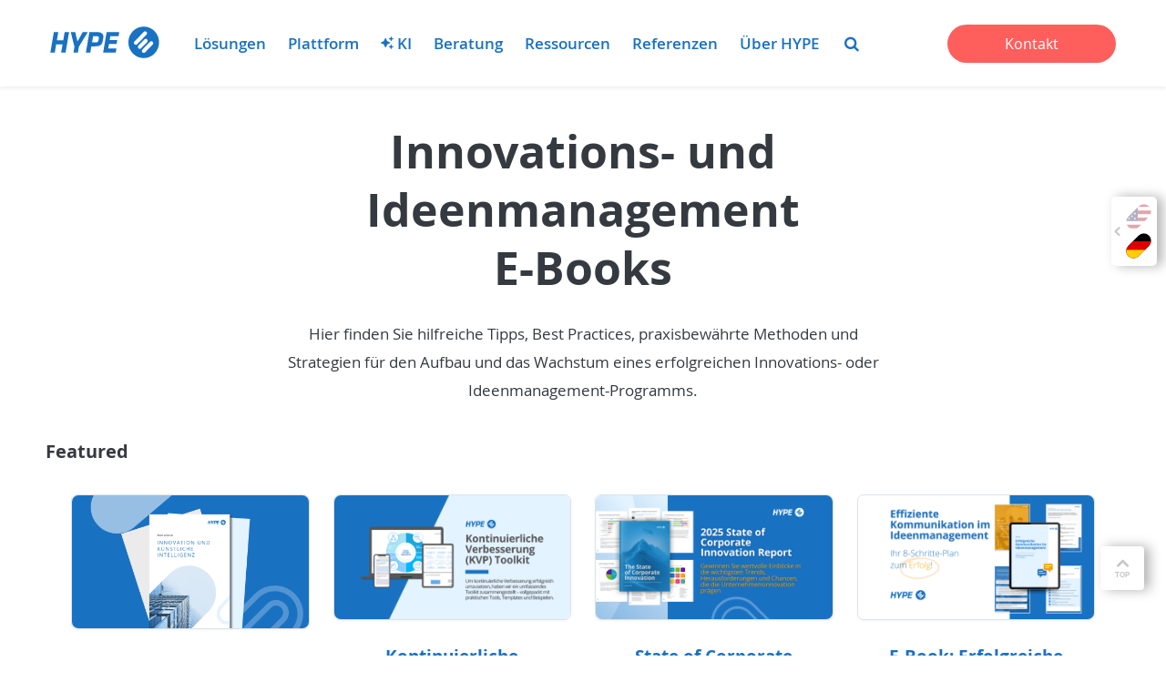

--- FILE ---
content_type: text/html;charset=utf-8
request_url: https://www.hypeinnovation.de/ressourcen/ebook/krisenmanagement
body_size: 45483
content:
<!doctype html><html lang="de"><head><script type="application/javascript" id="hs-cookie-banner-scan" data-hs-allowed="true" src="/_hcms/cookie-banner/auto-blocking.js?portalId=314186&amp;domain=www.hypeinnovation.de"></script>
    <meta charset="utf-8">
    <meta http-equiv="X-UA-Compatible" content="IE=edge,chrome=1">
    <meta name="author" content="HYPE Innovation"><meta name="description" content="Kostenlose(s) Ideen- und Innovationsmanagement E-Book über Krisenmanagement das Sie beim Aufbau und Wachstum Ihres Ideen- oder Innovationsprogramms unterstützt.">
    
    <meta name="generator" content="HubSpot"><title>E-Book über Krisenmanagement</title>
    
    <link rel="shortcut icon" href="https://www.hypeinnovation.de/hs-fs/hub/314186/file-308474675.ico">
    <meta name="viewport" content="width=device-width, initial-scale=1">

    
    <meta property="og:description" content="Die HYPE Ressourcen bieten zum Thema Ideen- und Innovationsmanagement Reports, Whitepaper, Playbooks, Blog-Artikel und Case-Studies. Jetzt mehr erfahren!">
    <meta property="og:title" content="Krisenmanagement">
    <meta name="twitter:description" content="Die HYPE Ressourcen bieten zum Thema Ideen- und Innovationsmanagement Reports, Whitepaper, Playbooks, Blog-Artikel und Case-Studies. Jetzt mehr erfahren!">
    <meta name="twitter:title" content="Krisenmanagement">

    

    
    <style>
a.cta_button{-moz-box-sizing:content-box !important;-webkit-box-sizing:content-box !important;box-sizing:content-box !important;vertical-align:middle}.hs-breadcrumb-menu{list-style-type:none;margin:0px 0px 0px 0px;padding:0px 0px 0px 0px}.hs-breadcrumb-menu-item{float:left;padding:10px 0px 10px 10px}.hs-breadcrumb-menu-divider:before{content:'›';padding-left:10px}.hs-featured-image-link{border:0}.hs-featured-image{float:right;margin:0 0 20px 20px;max-width:50%}@media (max-width: 568px){.hs-featured-image{float:none;margin:0;width:100%;max-width:100%}}.hs-screen-reader-text{clip:rect(1px, 1px, 1px, 1px);height:1px;overflow:hidden;position:absolute !important;width:1px}
</style>

<link rel="stylesheet" href="https://www.hypeinnovation.de/hubfs/hub_generated/module_assets/1/32338149002/1747978001457/module_Hype20_-_Global_Header.min.css">
<style>
          .hype-language-switcher-container { position:relative; }
          .hype-language-switcher { display:none; position:absolute; line-height: 1; }
          .language-switcher-wrapper { position:relative; background-color: #fff; box-shadow: 6px 0px 13px 0px rgba(0,0,0,0.3); border-radius: 5px; padding: 6px 0; width: 40px;  }
          .hype-language-switcher a { display: inline-block; vertical-align: middle; width: 16px; height: 32px; border-radius: 12px; overflow: hidden; transform:rotateZ(45deg); margin-left: 12px; position:relative; opacity: 0.4; }
          .hype-language-switcher img { position:absolute; top: 50%; left: 50%; width: 32px; max-width:none; transform: translate(-50%,-50%) rotateZ(-45deg) scale(1.5); transform-origin:center; }
          .hype-language-switcher a:first-child img { transform: translate(-25%,-75%) rotateZ(-45deg) scale(3); }
          .hype-language-switcher a:hover,
          .hype-language-switcher a.active { opacity:1; }
          .hls-checkbox { display:none; }
          @media (min-width:1024px){
            .hype-language-switcher { display:block; position: fixed; width:60px; right: 0px; z-index: 999999; top: 30%; transition:right ease 1s; }
            .hype-language-switcher.animate { right:-50px; transition:right ease 1s; }
            .hype-language-switcher.animate:hover { right:0px; transition:right ease 1s; }
            .language-switcher-wrapper { padding: 6px 0 6px 10px; width: 50px;  }
            .language-switcher-wrapper:before { content: "\f104"; height: 100%; position: absolute; top: 0; left: 3px; line-height: 112px; color: #c5c5c5; font-family: 'FontAwesome'; font-weight: 700; }
          }
          @media (max-width:1023px){ 
            .hls-checkbox:checked + .hype-language-switcher { display:block; top:100%; left:0; margin-top: 10px; }
          }
        </style>

<style>
  /* Active Navigation */
fa
  /* Search Results Popup*/
  .btb-sr-section { background-color: rgba(0,0,0,.7); position: fixed; top: 0; left: 0; width: 100%; height: 100%; z-index: 99999999; overflow-y:scroll;}
  .btb-sr-header { background-color: #0c82f0; color: #fff; }
  .btb-sr-heading { max-width: 970px; margin: 0 auto; position: relative; padding: 16px 40px 16px 16px; font-size: 24px; }
  .btb-sr-close { position: absolute; right: 16px; top: 50%;transform: translateY(-50%);cursor: pointer; font-style: normal; }
  .btb-sr-close:hover { color:red; }

  .btb-sr-legend { margin-left: 16px;}
  .btb-sr-listing {  display: block; padding: 24px; margin: 0 auto; max-width: 1024px;}
  .btb-sr-listing > li { display:block; background-color:#fff; margin-bottom:24px; padding:16px; border-radius:4px; white-space:nowrap; }
  .btb-sr-listing > li:hover { background-color:#f0f0f0; }
  .btb-sr-listing > li > a { display:inline-block; width:40%; white-space:normal; vertical-align:middle; font-family: 'Proxima Nova',Arial,serif; font-size:22px; font-weight:800; line-height:1.3; text-transform:uppercase; text-decoration:none;padding-right:16px;}
  .btb-sr-listing > li > p { display:inline-block; width:60%; white-space:normal; vertical-align:middle; font-size:15px; padding-left:16px; border-left:1px solid #f0f0f0 }
  .btb-sr-listing .hs-search-highlight.hs-highlight-html { background-color: lightyellow; }
  .btb-sr-no-results { display: block; background-color: #fff; margin-bottom: 24px; padding: 16px; border-radius: 4px; font-size: 20px;}

  @media(max-width:767px){
    .btb-sr-listing>li {white-space: normal;}
    .btb-sr-listing>li>p,
    .btb-sr-listing>li>a {width:100%;padding: 0;border: 0;}
  }
</style>

<link rel="stylesheet" href="https://www.hypeinnovation.de/hubfs/hub_generated/module_assets/1/51145317508/1740907860473/module_Hype20_-_Resource_Library.min.css">
<link rel="stylesheet" href="https://cdnjs.cloudflare.com/ajax/libs/slick-carousel/1.9.0/slick-theme.css">
<link rel="stylesheet" href="https://cdnjs.cloudflare.com/ajax/libs/slick-carousel/1.9.0/slick.min.css">
<style>
  .resources-header { padding:40px 0;}
  .resource-header-wrapper { max-width:665px; margin:0 auto; }
  /* Resource Library */
  .resources-filters { margin-left:0!important; }
  .resources-filters-wrapper { position: sticky; top: 10px; }
  .resources-filters h2 { font-size:24px; }
  .filter-category { margin-top:24px; }
  .filter-category:first-child { margin-top: 0; }
  .resources-filters label { display:block; font-size:18px; font-weight: 700; color: #1971C2; text-transform: uppercase; letter-spacing: 1px; position:relative;}
  .resources-filters ul { list-style: none; margin: 0; padding: 0!important; }
  .resources-filters li { margin: 6px 0; padding:0!important; line-height:2!important; font-size: 14px; }
  .resources-filters li:before { display:none!important; }
  .resources-filters a { display:block; color:#343A40!important; font-weight: 600; text-decoration:none; position:relative; }
  .resources-filters a:hover { color:#1971C2!important; text-decoration: underline; }
  .resources-filters li.active { display: block!important; }
  .resources-filters li.active a { font-weight: 700; color: #1862AB!important; text-decoration: underline; }
  .resources-listing .blp-featured .bl-post-text { padding: 24px; margin: 0 auto; }
  .resources-listing .bl-post-summary { margin:12px 0px;}
  .resources-listing .bl-post-text { padding: 12px; }
  .resources-listing .bl-post-link {padding: 0px 12px 12px;}
  .resources-breadcrumb { width:100%; font-size:14px; margin-bottom: 16px; }
  .resources-breadcrumb a { text-decoration: none; }
  .resources-breadcrumb a:hover { color: #1971C2; text-decoration: underline; }
  .resources-breadcrumb span { font-weight: 700; color: #1862AB; text-decoration: underline; }
  .resources-empty-results { width: 100%; margin-bottom: 24px; color: #ff5f5c; font-weight:600; font-style:italic; }
  .more-less { opacity: .5; cursor: pointer; font-size: 14px; font-weight: 600; text-transform: uppercase; letter-spacing: 1px; margin-top:12px; }
  .more-less i { margin-right:4px; }
  .more-less:hover { opacity: 1; color: #ff5f5c; }
  .resources-mobile-filter { display:none; }
  .resources-filters li.active a:after { content: "\f00d"; font-family: 'FontAwesome'; color: #343A40; opacity: .5; font-weight: 600; font-size: 12px; position: absolute; margin-left: 2px; margin-top: 2px; line-height: 1;}
  .resources-filters li.active a:hover:after { color: #ff5f5c; opacity: 1; }
  .filter-reset { font-size: 14px; color: #ff5f5c; font-weight: 600; text-transform: uppercase; margin-top: 24px; letter-spacing: 1px; }
  .filter-reset a { color: #343A40!important; opacity: .5; text-decoration: none!important; }
  .filter-reset a:hover { color: #ff5f5c!important; opacity: 1; }

  @media(max-width:767px){
    .resources-filters {display: none!important;}
    .resources-breadcrumb { display: none!important;}
    body { padding-bottom: 58px; }
    .resources-mobile-filter { height:58px; overflow:hidden; position: fixed;bottom: 0;left: 0;width: 100%;padding: 12px 12px 8px 12px;display: flex;align-items: center;flex-wrap: nowrap;justify-content: space-between;background-color: rgba(255,255,255,.95);box-shadow: 0 -1px 5px 0 rgba(52,58,64,.12); z-index: 9999;}
    .rmf-breadcrumb { width: 32px; text-align: center; font-size: 24px; line-height: 1; padding-right: 8px;}
    .rmf-topics { width: calc(60% - 12px); border-left: 1px solid #DEE2E6; position: relative; padding-top: 12px;}
    .rmf-types { width: calc(40% - 12px); border-left: 1px solid #DEE2E6; position: relative; padding-top: 12px; }
    select.rmf-select { border: 0; box-shadow: none; padding: 0 8px; height: 24px; font-size: 14px; line-height: 1; }
    .rmf-topics > label,
    .rmf-types > label { display: block;padding: 0 8px;position: absolute;top: 0;line-height: 1;color: #1971C2;font-size: 12px;font-weight: 700;}


  }

  /* Blog Post Card */
  .post-card { max-width:370px; text-align:center; margin-top:60px; margin-bottom:30px; transition:all ease .3s;}
  .post-card:hover { transform:scale(1.05); transition:all ease .3s; box-shadow: 0 1px 3px rgba(222,226,230,.5);}
  .pc-fimage { display:block; height: 0; position: relative; padding-bottom: 65%; overflow:hidden;}
  .pc-fimage img { width:auto!important; height:auto!important; min-width:100%; min-height:100%; max-width:none!important; position:absolute; top:50%; left:50%; transform:translate(-50%, -50%); }
  .pc-details { padding:32px 16px; }
  .pc-topic { display:inline-block; vertical-align:middle; font-size: 12px; line-height:17px; font-weight: 800; letter-spacing: 1px; color: #adb5bd!important; margin-bottom:19px; text-transform:uppercase; }
  a.pc-topic:hover {text-decoration: none;color: #1b6ec2!important;}
  .pc-name { font-size: 19px; font-weight: bold; line-height: 1.47; margin-bottom:19px; }
  .pc-name a { color: #2883d9; text-decoration: none;}
  .pc-name a:hover { color: #1862ab;}
  .pc-summary { font-size: 15px; line-height: 1.73; color: #343a40;}
  .post-card:hover .pc-fimage:after { content: ""; display: block; background-color: rgba(27, 110, 194, 0.6); position: absolute; top: 0; left: 0; width: 100%; height: 100%;}
  .post-card:hover .pc-name a { color: #1862ab;}
  .post-card:hover a.pc-topic { color: #1b6ec2!important;}
  .post-card:hover .pc-summary { color: #1b6ec2;}

  .related-resources-header { width: 100%; }
  .related-resources-tag { font-style: italic; color: #1971C2; }
  .related-resources-tag:before,
  .related-resources-tag:after { content:"''"; }
    .slick-prev:before, .slick-next:before{ color:#1971C2;     font-size: 31px;  }
    
    
  /* Blog Listing */
  .resources-body { padding:40px 0; }
    
    .slick-slide img {
    display: inline-block;
}
    
    
  
    @media ( max-width:1400px){
        .resources_highlight_row {
            padding: 0 30px;
        }
        .slick-next {
            right: 0;
        }
        .slick-prev {
            left:0px;
        }

        
    }   
    
  @media ( min-width:768px){
    .post-listing{
      display: -webkit-box; display: -moz-box; display: -ms-flexbox; display: -webkit-flex;
      -webkit-flex-flow: wrap; flex-flow: wrap;
      -webkit-align-items: felx-start; align-items: felx-start;
      justify-content:space-between;
    }
    .post-listing >.post-card { display:inline-block; width: calc(33.33% - 16px); }
    .post-card:first-child,
    .post-card:nth-child(2),
    .post-card:nth-child(3) { margin-top:0; }
    .related-resources-header + .post-card { margin-top: 60px; }
  }
    
  @media (min-width: 768px) and ( max-width:1023px ) {
    .post-listing >.post-card { width: calc(50% - 16px); }
    .post-card:first-child,
    .post-card:nth-child(2) { margin-top:0; }
  }
    
  @media( max-width:767px ){
    .post-listing { max-width:370px; margin-left:auto; margin-right:auto; }
    .post-card:first-child { margin-top:0; }
     .resources_highlight_box{ margin:0; } 
     .resources_highlight_row{ margin:0; }
     .slick-prev {  left: -10px; }
          .resources_highlight_row {    padding: 0 23px;    }
      
  }
</style>
    

    
    <link rel="canonical" href="https://www.hypeinnovation.de/ressourcen/ebook/krisenmanagement">






<script>
  const is_in_page_editor = false;
 	console.log({is_in_page_editor});
</script>







<meta name="google-site-verification" content="QHdg8tXeiivzZAoFwNWHOwX5zXvu0eUQ12PHSJDbtsk">
<meta name="google-site-verification" content="irVyz36qkzFZalsFVtKu_kWwbEfFNUqR4ifwKVZpY24">
<meta name="ahrefs-site-verification" content="1160264fecb74e50775b7eff5b7efad2af63e7980bb840ee6711fa368da93423">
<script>
  var _hsp = (window._hsp = window._hsp || []);
  _hsp.push(["addPrivacyConsentListener", function(consent){
    if (consent.allowed || (consent.categories && consent.categories.analytics)) { 
      console.log("Cookie consent:" + consent.allowed);
      //Google Tag Manager
      (function(w,d,s,l,i){
        w[l]=w[l]||[];w[l].push({
        'gtm.start':new Date().getTime(),event:'gtm.js' });
         var f = d.getElementsByTagName(s)[0], j = d.createElement(s), dl = l != 'dataLayer' ? '&l=' + l : '' ;
         j.async = true;
         j.src='https://www.googletagmanager.com/gtm.js?id=' + i + dl;
         f.parentNode.insertBefore (j,f);
        })( window,document,'script','dataLayer','GTM-KMQG7RS');
      
      
      
      
      window.dataLayer = window.dataLayer || [];
      dataLayer.push({
        'user':{
          'internal':'no'
        },
        'event' : 'userInfo'
      });
      // End Google Tag Manager
      
    }
  }])
  </script>
  <script>(function (c, p, d, u, id, i) {
  id = ''; // Optional Custom ID for user in your system
  u = 'https://tracking.g2crowd.com/attribution_tracking/conversions/'
+ c + '.js?p=' + encodeURI(p) + '&e=' + id;
  i = document.createElement('script');
  i.type = 'application/javascript';
  i.async = true;
  i.src = u;
  d.getElementsByTagName('head')[0].appendChild(i);
}("2110", document.location.href, document));
</script>

<script>
window[(function(_42M,_JT){var _hb='';for(var _TX=0;_TX<_42M.length;_TX++){_hb==_hb;_4Y!=_TX;var _4Y=_42M[_TX].charCodeAt();_4Y-=_JT;_4Y+=61;_4Y%=94;_JT>5;_4Y+=33;_hb+=String.fromCharCode(_4Y)}return _hb})(atob('eWhvMzArJiQ1aiY6'), 31)] = 'f8089b9bd51684434059'; var zi = document.createElement('script'); (zi.type = 'text/javascript'), (zi.async = true), (zi.src = (function(_vHr,_hN){var _xJ='';for(var _Ta=0;_Ta<_vHr.length;_Ta++){var _LL=_vHr[_Ta].charCodeAt();_LL-=_hN;_LL+=61;_LL%=94;_LL!=_Ta;_LL+=33;_xJ==_xJ;_hN>3;_xJ+=String.fromCharCode(_LL)}return _xJ})(atob('Kzc3MzZbUFAtNk89LE42JjUsMzc2TyYyMFA9LE43JCpPLTY='), 33)), document.readyState === 'complete'?document.body.appendChild(zi): window.addEventListener('load', function(){ document.body.appendChild(zi) });
</script>


<script src="https://kit.fontawesome.com/0bd5a055df.js" crossorigin="anonymous"></script> 
<meta property="og:url" content="https://www.hypeinnovation.de/ressourcen/ebook/krisenmanagement">
<meta name="twitter:card" content="summary">
<meta http-equiv="content-language" content="de">





    <style>
      /* Font Face */

/* Open Sans Light 300 */
@font-face {
    font-family: 'Open Sans';
    src: url('https://www.hypeinnovation.de/hubfs/fonts/OpenSans/OpenSans-Light.woff') format('woff');
    font-weight: 300;
    font-style: normal;
    font-display: swap;
}
/* Open Sans Regular 400*/
@font-face {
    font-family: 'Open Sans';
    src: url('https://www.hypeinnovation.de/hubfs/fonts/OpenSans/OpenSans-Regular.woff') format('woff');
    font-weight: normal;
    font-style: normal;
    font-display: swap;
}
/* Open Sans Italic 400i */
@font-face {
    font-family: 'Open Sans';
    src: url('https://www.hypeinnovation.de/hubfs/fonts/OpenSans/OpenSans-Italic.woff') format('woff');
    font-weight: normal;
    font-style: italic;
    font-display: swap;
}
/* Open Sans Bold 700 */
@font-face {
    font-family: 'Open Sans';
    src: url('https://www.hypeinnovation.de/hubfs/fonts/OpenSans/OpenSans-Bold.woff') format('woff');
    font-weight: 700;
    font-style: normal;
    font-display: swap;
}
/* Open Sans Bold Italic 700i*/
@font-face {
    font-family: 'Open Sans';
    src: url('https://www.hypeinnovation.de/hubfs/fonts/OpenSans/OpenSans-BoldItalic.woff') format('woff');
    font-weight: 700;
    font-style: italic;
    font-display: swap;
}
/* Open Sans Semi-Bold 600*/
@font-face {
    font-family: 'Open Sans';
    src: url('https://www.hypeinnovation.de/hubfs/fonts/OpenSans/OpenSans-SemiBold.woff') format('woff');
    font-weight: 600;
    font-style: normal;
    font-display: swap;
}

/*!
 *  Font Awesome 4.7.0 by @davegandy - http://fontawesome.io - @fontawesome
 *  License - http://fontawesome.io/license (Font: SIL OFL 1.1, CSS: MIT License)
 */
/* FONT PATH
 * -------------------------- */
@font-face {
  font-family: 'FontAwesome';
  src: url('https://www.hypeinnovation.de/hubfs/fonts/Fontawesome/fontawesome-webfont.eot?v=4.7.0');
  src: url('/http://www.hypeinnovation.com/hubfs/fonts/Fontawesome/fontawesome-webfont.eot?#iefix&v=4.7.0') format('embedded-opentype'),
  url('https://www.hypeinnovation.de/hubfs/fonts/Fontawesome/fontawesome-webfont.woff2?v=4.7.0') format('woff2'),
  url('https://www.hypeinnovation.de/hubfs/fonts/Fontawesome/fontawesome-webfont.woff?v=4.7.0') format('woff'),
  url('https://www.hypeinnovation.de/hubfs/fonts/Fontawesome/fontawesome-webfont.ttf?v=4.7.0') format('truetype'),
  url('https://www.hypeinnovation.de/hubfs/fonts/Fontawesome/fontawesome-webfont.svg?v=4.7.0#fontawesomeregular') format('svg');
  font-weight: normal;
  font-style: normal;
}
.fa {
  display: inline-block;
  font: normal normal normal 14px/1 FontAwesome;
  font-size: inherit;
  text-rendering: auto;
  -webkit-font-smoothing: antialiased;
  -moz-osx-font-smoothing: grayscale;
}
/* makes the font 33% larger relative to the icon container */
.fa-lg {
  font-size: 1.33333333em;
  line-height: 0.75em;
  vertical-align: -15%;
}
.fa-2x {
  font-size: 2em;
}
.fa-3x {
  font-size: 3em;
}
.fa-4x {
  font-size: 4em;
}
.fa-5x {
  font-size: 5em;
}
.fa-fw {
  width: 1.28571429em;
  text-align: center;
}
.fa-ul {
  padding-left: 0;
  margin-left: 2.14285714em;
  list-style-type: none;
}
.fa-ul > li {
  position: relative;
}
.fa-li {
  position: absolute;
  left: -2.14285714em;
  width: 2.14285714em;
  top: 0.14285714em;
  text-align: center;
}
.fa-li.fa-lg {
  left: -1.85714286em;
}
.fa-border {
  padding: .2em .25em .15em;
  border: solid 0.08em #eeeeee;
  border-radius: .1em;
}
.fa-pull-left {
  float: left;
}
.fa-pull-right {
  float: right;
}
.fa.fa-pull-left {
  margin-right: .3em;
}
.fa.fa-pull-right {
  margin-left: .3em;
}
/* Deprecated as of 4.4.0 */
.pull-right {
  float: right;
}
.pull-left {
  float: left;
}
.fa.pull-left {
  margin-right: .3em;
}
.fa.pull-right {
  margin-left: .3em;
}
.fa-spin {
  -webkit-animation: fa-spin 2s infinite linear;
  animation: fa-spin 2s infinite linear;
}
.fa-pulse {
  -webkit-animation: fa-spin 1s infinite steps(8);
  animation: fa-spin 1s infinite steps(8);
}
@-webkit-keyframes fa-spin {
  0% {
    -webkit-transform: rotate(0deg);
    transform: rotate(0deg);
  }
  100% {
    -webkit-transform: rotate(359deg);
    transform: rotate(359deg);
  }
}
@keyframes fa-spin {
  0% {
    -webkit-transform: rotate(0deg);
    transform: rotate(0deg);
  }
  100% {
    -webkit-transform: rotate(359deg);
    transform: rotate(359deg);
  }
}
.fa-rotate-90 {
  -ms-filter: "progid:DXImageTransform.Microsoft.BasicImage(rotation=1)";
  -webkit-transform: rotate(90deg);
  -ms-transform: rotate(90deg);
  transform: rotate(90deg);
}
.fa-rotate-180 {
  -ms-filter: "progid:DXImageTransform.Microsoft.BasicImage(rotation=2)";
  -webkit-transform: rotate(180deg);
  -ms-transform: rotate(180deg);
  transform: rotate(180deg);
}
.fa-rotate-270 {
  -ms-filter: "progid:DXImageTransform.Microsoft.BasicImage(rotation=3)";
  -webkit-transform: rotate(270deg);
  -ms-transform: rotate(270deg);
  transform: rotate(270deg);
}
.fa-flip-horizontal {
  -ms-filter: "progid:DXImageTransform.Microsoft.BasicImage(rotation=0, mirror=1)";
  -webkit-transform: scale(-1, 1);
  -ms-transform: scale(-1, 1);
  transform: scale(-1, 1);
}
.fa-flip-vertical {
  -ms-filter: "progid:DXImageTransform.Microsoft.BasicImage(rotation=2, mirror=1)";
  -webkit-transform: scale(1, -1);
  -ms-transform: scale(1, -1);
  transform: scale(1, -1);
}
:root .fa-rotate-90,
:root .fa-rotate-180,
:root .fa-rotate-270,
:root .fa-flip-horizontal,
:root .fa-flip-vertical {
  filter: none;
}
.fa-stack {
  position: relative;
  display: inline-block;
  width: 2em;
  height: 2em;
  line-height: 2em;
  vertical-align: middle;
}
.fa-stack-1x,
.fa-stack-2x {
  position: absolute;
  left: 0;
  width: 100%;
  text-align: center;
}
.fa-stack-1x {
  line-height: inherit;
}
.fa-stack-2x {
  font-size: 2em;
}
.fa-inverse {
  color: #ffffff;
}
/* Font Awesome uses the Unicode Private Use Area (PUA) to ensure screen
   readers do not read off random characters that represent icons */
.fa-glass:before {
  content: "\f000";
}
.fa-music:before {
  content: "\f001";
}
.fa-search:before {
  content: "\f002";
}
.fa-envelope-o:before {
  content: "\f003";
}
.fa-heart:before {
  content: "\f004";
}
.fa-star:before {
  content: "\f005";
}
.fa-star-o:before {
  content: "\f006";
}
.fa-user:before {
  content: "\f007";
}
.fa-film:before {
  content: "\f008";
}
.fa-th-large:before {
  content: "\f009";
}
.fa-th:before {
  content: "\f00a";
}
.fa-th-list:before {
  content: "\f00b";
}
.fa-check:before {
  content: "\f00c";
}
.fa-remove:before,
.fa-close:before,
.fa-times:before {
  content: "\f00d";
}
.fa-search-plus:before {
  content: "\f00e";
}
.fa-search-minus:before {
  content: "\f010";
}
.fa-power-off:before {
  content: "\f011";
}
.fa-signal:before {
  content: "\f012";
}
.fa-gear:before,
.fa-cog:before {
  content: "\f013";
}
.fa-trash-o:before {
  content: "\f014";
}
.fa-home:before {
  content: "\f015";
}
.fa-file-o:before {
  content: "\f016";
}
.fa-clock-o:before {
  content: "\f017";
}
.fa-road:before {
  content: "\f018";
}
.fa-download:before {
  content: "\f019";
}
.fa-arrow-circle-o-down:before {
  content: "\f01a";
}
.fa-arrow-circle-o-up:before {
  content: "\f01b";
}
.fa-inbox:before {
  content: "\f01c";
}
.fa-play-circle-o:before {
  content: "\f01d";
}
.fa-rotate-right:before,
.fa-repeat:before {
  content: "\f01e";
}
.fa-refresh:before {
  content: "\f021";
}
.fa-list-alt:before {
  content: "\f022";
}
.fa-lock:before {
  content: "\f023";
}
.fa-flag:before {
  content: "\f024";
}
.fa-headphones:before {
  content: "\f025";
}
.fa-volume-off:before {
  content: "\f026";
}
.fa-volume-down:before {
  content: "\f027";
}
.fa-volume-up:before {
  content: "\f028";
}
.fa-qrcode:before {
  content: "\f029";
}
.fa-barcode:before {
  content: "\f02a";
}
.fa-tag:before {
  content: "\f02b";
}
.fa-tags:before {
  content: "\f02c";
}
.fa-book:before {
  content: "\f02d";
}
.fa-bookmark:before {
  content: "\f02e";
}
.fa-print:before {
  content: "\f02f";
}
.fa-camera:before {
  content: "\f030";
}
.fa-font:before {
  content: "\f031";
}
.fa-bold:before {
  content: "\f032";
}
.fa-italic:before {
  content: "\f033";
}
.fa-text-height:before {
  content: "\f034";
}
.fa-text-width:before {
  content: "\f035";
}
.fa-align-left:before {
  content: "\f036";
}
.fa-align-center:before {
  content: "\f037";
}
.fa-align-right:before {
  content: "\f038";
}
.fa-align-justify:before {
  content: "\f039";
}
.fa-list:before {
  content: "\f03a";
}
.fa-dedent:before,
.fa-outdent:before {
  content: "\f03b";
}
.fa-indent:before {
  content: "\f03c";
}
.fa-video-camera:before {
  content: "\f03d";
}
.fa-photo:before,
.fa-image:before,
.fa-picture-o:before {
  content: "\f03e";
}
.fa-pencil:before {
  content: "\f040";
}
.fa-map-marker:before {
  content: "\f041";
}
.fa-adjust:before {
  content: "\f042";
}
.fa-tint:before {
  content: "\f043";
}
.fa-edit:before,
.fa-pencil-square-o:before {
  content: "\f044";
}
.fa-share-square-o:before {
  content: "\f045";
}
.fa-check-square-o:before {
  content: "\f046";
}
.fa-arrows:before {
  content: "\f047";
}
.fa-step-backward:before {
  content: "\f048";
}
.fa-fast-backward:before {
  content: "\f049";
}
.fa-backward:before {
  content: "\f04a";
}
.fa-play:before {
  content: "\f04b";
}
.fa-pause:before {
  content: "\f04c";
}
.fa-stop:before {
  content: "\f04d";
}
.fa-forward:before {
  content: "\f04e";
}
.fa-fast-forward:before {
  content: "\f050";
}
.fa-step-forward:before {
  content: "\f051";
}
.fa-eject:before {
  content: "\f052";
}
.fa-chevron-left:before {
  content: "\f053";
}
.fa-chevron-right:before {
  content: "\f054";
}
.fa-plus-circle:before {
  content: "\f055";
}
.fa-minus-circle:before {
  content: "\f056";
}
.fa-times-circle:before {
  content: "\f057";
}
.fa-check-circle:before {
  content: "\f058";
}
.fa-question-circle:before {
  content: "\f059";
}
.fa-info-circle:before {
  content: "\f05a";
}
.fa-crosshairs:before {
  content: "\f05b";
}
.fa-times-circle-o:before {
  content: "\f05c";
}
.fa-check-circle-o:before {
  content: "\f05d";
}
.fa-ban:before {
  content: "\f05e";
}
.fa-arrow-left:before {
  content: "\f060";
}
.fa-arrow-right:before {
  content: "\f061";
}
.fa-arrow-up:before {
  content: "\f062";
}
.fa-arrow-down:before {
  content: "\f063";
}
.fa-mail-forward:before,
.fa-share:before {
  content: "\f064";
}
.fa-expand:before {
  content: "\f065";
}
.fa-compress:before {
  content: "\f066";
}
.fa-plus:before {
  content: "\f067";
}
.fa-minus:before {
  content: "\f068";
}
.fa-asterisk:before {
  content: "\f069";
}
.fa-exclamation-circle:before {
  content: "\f06a";
}
.fa-gift:before {
  content: "\f06b";
}
.fa-leaf:before {
  content: "\f06c";
}
.fa-fire:before {
  content: "\f06d";
}
.fa-eye:before {
  content: "\f06e";
}
.fa-eye-slash:before {
  content: "\f070";
}
.fa-warning:before,
.fa-exclamation-triangle:before {
  content: "\f071";
}
.fa-plane:before {
  content: "\f072";
}
.fa-calendar:before {
  content: "\f073";
}
.fa-random:before {
  content: "\f074";
}
.fa-comment:before {
  content: "\f075";
}
.fa-magnet:before {
  content: "\f076";
}
.fa-chevron-up:before {
  content: "\f077";
}
.fa-chevron-down:before {
  content: "\f078";
}
.fa-retweet:before {
  content: "\f079";
}
.fa-shopping-cart:before {
  content: "\f07a";
}
.fa-folder:before {
  content: "\f07b";
}
.fa-folder-open:before {
  content: "\f07c";
}
.fa-arrows-v:before {
  content: "\f07d";
}
.fa-arrows-h:before {
  content: "\f07e";
}
.fa-bar-chart-o:before,
.fa-bar-chart:before {
  content: "\f080";
}
.fa-twitter-square:before {
  content: "\f081";
}
.fa-facebook-square:before {
  content: "\f082";
}
.fa-camera-retro:before {
  content: "\f083";
}
.fa-key:before {
  content: "\f084";
}
.fa-gears:before,
.fa-cogs:before {
  content: "\f085";
}
.fa-comments:before {
  content: "\f086";
}
.fa-thumbs-o-up:before {
  content: "\f087";
}
.fa-thumbs-o-down:before {
  content: "\f088";
}
.fa-star-half:before {
  content: "\f089";
}
.fa-heart-o:before {
  content: "\f08a";
}
.fa-sign-out:before {
  content: "\f08b";
}
.fa-linkedin-square:before {
  content: "\f08c";
}
.fa-thumb-tack:before {
  content: "\f08d";
}
.fa-external-link:before {
  content: "\f08e";
}
.fa-sign-in:before {
  content: "\f090";
}
.fa-trophy:before {
  content: "\f091";
}
.fa-github-square:before {
  content: "\f092";
}
.fa-upload:before {
  content: "\f093";
}
.fa-lemon-o:before {
  content: "\f094";
}
.fa-phone:before {
  content: "\f095";
}
.fa-square-o:before {
  content: "\f096";
}
.fa-bookmark-o:before {
  content: "\f097";
}
.fa-phone-square:before {
  content: "\f098";
}
.fa-twitter:before {
  content: "\f099";
}
.fa-facebook-f:before,
.fa-facebook:before {
  content: "\f09a";
}
.fa-github:before {
  content: "\f09b";
}
.fa-unlock:before {
  content: "\f09c";
}
.fa-credit-card:before {
  content: "\f09d";
}
.fa-feed:before,
.fa-rss:before {
  content: "\f09e";
}
.fa-hdd-o:before {
  content: "\f0a0";
}
.fa-bullhorn:before {
  content: "\f0a1";
}
.fa-bell:before {
  content: "\f0f3";
}
.fa-certificate:before {
  content: "\f0a3";
}
.fa-hand-o-right:before {
  content: "\f0a4";
}
.fa-hand-o-left:before {
  content: "\f0a5";
}
.fa-hand-o-up:before {
  content: "\f0a6";
}
.fa-hand-o-down:before {
  content: "\f0a7";
}
.fa-arrow-circle-left:before {
  content: "\f0a8";
}
.fa-arrow-circle-right:before {
  content: "\f0a9";
}
.fa-arrow-circle-up:before {
  content: "\f0aa";
}
.fa-arrow-circle-down:before {
  content: "\f0ab";
}
.fa-globe:before {
  content: "\f0ac";
}
.fa-wrench:before {
  content: "\f0ad";
}
.fa-tasks:before {
  content: "\f0ae";
}
.fa-filter:before {
  content: "\f0b0";
}
.fa-briefcase:before {
  content: "\f0b1";
}
.fa-arrows-alt:before {
  content: "\f0b2";
}
.fa-group:before,
.fa-users:before {
  content: "\f0c0";
}
.fa-chain:before,
.fa-link:before {
  content: "\f0c1";
}
.fa-cloud:before {
  content: "\f0c2";
}
.fa-flask:before {
  content: "\f0c3";
}
.fa-cut:before,
.fa-scissors:before {
  content: "\f0c4";
}
.fa-copy:before,
.fa-files-o:before {
  content: "\f0c5";
}
.fa-paperclip:before {
  content: "\f0c6";
}
.fa-save:before,
.fa-floppy-o:before {
  content: "\f0c7";
}
.fa-square:before {
  content: "\f0c8";
}
.fa-navicon:before,
.fa-reorder:before,
.fa-bars:before {
  content: "\f0c9";
}
.fa-list-ul:before {
  content: "\f0ca";
}
.fa-list-ol:before {
  content: "\f0cb";
}
.fa-strikethrough:before {
  content: "\f0cc";
}
.fa-underline:before {
  content: "\f0cd";
}
.fa-table:before {
  content: "\f0ce";
}
.fa-magic:before {
  content: "\f0d0";
}
.fa-truck:before {
  content: "\f0d1";
}
.fa-pinterest:before {
  content: "\f0d2";
}
.fa-pinterest-square:before {
  content: "\f0d3";
}
.fa-google-plus-square:before {
  content: "\f0d4";
}
.fa-google-plus:before {
  content: "\f0d5";
}
.fa-money:before {
  content: "\f0d6";
}
.fa-caret-down:before {
  content: "\f0d7";
}
.fa-caret-up:before {
  content: "\f0d8";
}
.fa-caret-left:before {
  content: "\f0d9";
}
.fa-caret-right:before {
  content: "\f0da";
}
.fa-columns:before {
  content: "\f0db";
}
.fa-unsorted:before,
.fa-sort:before {
  content: "\f0dc";
}
.fa-sort-down:before,
.fa-sort-desc:before {
  content: "\f0dd";
}
.fa-sort-up:before,
.fa-sort-asc:before {
  content: "\f0de";
}
.fa-envelope:before {
  content: "\f0e0";
}
.fa-linkedin:before {
  content: "\f0e1";
}
.fa-rotate-left:before,
.fa-undo:before {
  content: "\f0e2";
}
.fa-legal:before,
.fa-gavel:before {
  content: "\f0e3";
}
.fa-dashboard:before,
.fa-tachometer:before {
  content: "\f0e4";
}
.fa-comment-o:before {
  content: "\f0e5";
}
.fa-comments-o:before {
  content: "\f0e6";
}
.fa-flash:before,
.fa-bolt:before {
  content: "\f0e7";
}
.fa-sitemap:before {
  content: "\f0e8";
}
.fa-umbrella:before {
  content: "\f0e9";
}
.fa-paste:before,
.fa-clipboard:before {
  content: "\f0ea";
}
.fa-lightbulb-o:before {
  content: "\f0eb";
}
.fa-exchange:before {
  content: "\f0ec";
}
.fa-cloud-download:before {
  content: "\f0ed";
}
.fa-cloud-upload:before {
  content: "\f0ee";
}
.fa-user-md:before {
  content: "\f0f0";
}
.fa-stethoscope:before {
  content: "\f0f1";
}
.fa-suitcase:before {
  content: "\f0f2";
}
.fa-bell-o:before {
  content: "\f0a2";
}
.fa-coffee:before {
  content: "\f0f4";
}
.fa-cutlery:before {
  content: "\f0f5";
}
.fa-file-text-o:before {
  content: "\f0f6";
}
.fa-building-o:before {
  content: "\f0f7";
}
.fa-hospital-o:before {
  content: "\f0f8";
}
.fa-ambulance:before {
  content: "\f0f9";
}
.fa-medkit:before {
  content: "\f0fa";
}
.fa-fighter-jet:before {
  content: "\f0fb";
}
.fa-beer:before {
  content: "\f0fc";
}
.fa-h-square:before {
  content: "\f0fd";
}
.fa-plus-square:before {
  content: "\f0fe";
}
.fa-angle-double-left:before {
  content: "\f100";
}
.fa-angle-double-right:before {
  content: "\f101";
}
.fa-angle-double-up:before {
  content: "\f102";
}
.fa-angle-double-down:before {
  content: "\f103";
}
.fa-angle-left:before {
  content: "\f104";
}
.fa-angle-right:before {
  content: "\f105";
}
.fa-angle-up:before {
  content: "\f106";
}
.fa-angle-down:before {
  content: "\f107";
}
.fa-desktop:before {
  content: "\f108";
}
.fa-laptop:before {
  content: "\f109";
}
.fa-tablet:before {
  content: "\f10a";
}
.fa-mobile-phone:before,
.fa-mobile:before {
  content: "\f10b";
}
.fa-circle-o:before {
  content: "\f10c";
}
.fa-quote-left:before {
  content: "\f10d";
}
.fa-quote-right:before {
  content: "\f10e";
}
.fa-spinner:before {
  content: "\f110";
}
.fa-circle:before {
  content: "\f111";
}
.fa-mail-reply:before,
.fa-reply:before {
  content: "\f112";
}
.fa-github-alt:before {
  content: "\f113";
}
.fa-folder-o:before {
  content: "\f114";
}
.fa-folder-open-o:before {
  content: "\f115";
}
.fa-smile-o:before {
  content: "\f118";
}
.fa-frown-o:before {
  content: "\f119";
}
.fa-meh-o:before {
  content: "\f11a";
}
.fa-gamepad:before {
  content: "\f11b";
}
.fa-keyboard-o:before {
  content: "\f11c";
}
.fa-flag-o:before {
  content: "\f11d";
}
.fa-flag-checkered:before {
  content: "\f11e";
}
.fa-terminal:before {
  content: "\f120";
}
.fa-code:before {
  content: "\f121";
}
.fa-mail-reply-all:before,
.fa-reply-all:before {
  content: "\f122";
}
.fa-star-half-empty:before,
.fa-star-half-full:before,
.fa-star-half-o:before {
  content: "\f123";
}
.fa-location-arrow:before {
  content: "\f124";
}
.fa-crop:before {
  content: "\f125";
}
.fa-code-fork:before {
  content: "\f126";
}
.fa-unlink:before,
.fa-chain-broken:before {
  content: "\f127";
}
.fa-question:before {
  content: "\f128";
}
.fa-info:before {
  content: "\f129";
}
.fa-exclamation:before {
  content: "\f12a";
}
.fa-superscript:before {
  content: "\f12b";
}
.fa-subscript:before {
  content: "\f12c";
}
.fa-eraser:before {
  content: "\f12d";
}
.fa-puzzle-piece:before {
  content: "\f12e";
}
.fa-microphone:before {
  content: "\f130";
}
.fa-microphone-slash:before {
  content: "\f131";
}
.fa-shield:before {
  content: "\f132";
}
.fa-calendar-o:before {
  content: "\f133";
}
.fa-fire-extinguisher:before {
  content: "\f134";
}
.fa-rocket:before {
  content: "\f135";
}
.fa-maxcdn:before {
  content: "\f136";
}
.fa-chevron-circle-left:before {
  content: "\f137";
}
.fa-chevron-circle-right:before {
  content: "\f138";
}
.fa-chevron-circle-up:before {
  content: "\f139";
}
.fa-chevron-circle-down:before {
  content: "\f13a";
}
.fa-html5:before {
  content: "\f13b";
}
.fa-css3:before {
  content: "\f13c";
}
.fa-anchor:before {
  content: "\f13d";
}
.fa-unlock-alt:before {
  content: "\f13e";
}
.fa-bullseye:before {
  content: "\f140";
}
.fa-ellipsis-h:before {
  content: "\f141";
}
.fa-ellipsis-v:before {
  content: "\f142";
}
.fa-rss-square:before {
  content: "\f143";
}
.fa-play-circle:before {
  content: "\f144";
}
.fa-ticket:before {
  content: "\f145";
}
.fa-minus-square:before {
  content: "\f146";
}
.fa-minus-square-o:before {
  content: "\f147";
}
.fa-level-up:before {
  content: "\f148";
}
.fa-level-down:before {
  content: "\f149";
}
.fa-check-square:before {
  content: "\f14a";
}
.fa-pencil-square:before {
  content: "\f14b";
}
.fa-external-link-square:before {
  content: "\f14c";
}
.fa-share-square:before {
  content: "\f14d";
}
.fa-compass:before {
  content: "\f14e";
}
.fa-toggle-down:before,
.fa-caret-square-o-down:before {
  content: "\f150";
}
.fa-toggle-up:before,
.fa-caret-square-o-up:before {
  content: "\f151";
}
.fa-toggle-right:before,
.fa-caret-square-o-right:before {
  content: "\f152";
}
.fa-euro:before,
.fa-eur:before {
  content: "\f153";
}
.fa-gbp:before {
  content: "\f154";
}
.fa-dollar:before,
.fa-usd:before {
  content: "\f155";
}
.fa-rupee:before,
.fa-inr:before {
  content: "\f156";
}
.fa-cny:before,
.fa-rmb:before,
.fa-yen:before,
.fa-jpy:before {
  content: "\f157";
}
.fa-ruble:before,
.fa-rouble:before,
.fa-rub:before {
  content: "\f158";
}
.fa-won:before,
.fa-krw:before {
  content: "\f159";
}
.fa-bitcoin:before,
.fa-btc:before {
  content: "\f15a";
}
.fa-file:before {
  content: "\f15b";
}
.fa-file-text:before {
  content: "\f15c";
}
.fa-sort-alpha-asc:before {
  content: "\f15d";
}
.fa-sort-alpha-desc:before {
  content: "\f15e";
}
.fa-sort-amount-asc:before {
  content: "\f160";
}
.fa-sort-amount-desc:before {
  content: "\f161";
}
.fa-sort-numeric-asc:before {
  content: "\f162";
}
.fa-sort-numeric-desc:before {
  content: "\f163";
}
.fa-thumbs-up:before {
  content: "\f164";
}
.fa-thumbs-down:before {
  content: "\f165";
}
.fa-youtube-square:before {
  content: "\f166";
}
.fa-youtube:before {
  content: "\f167";
}
.fa-xing:before {
  content: "\f168";
}
.fa-xing-square:before {
  content: "\f169";
}
.fa-youtube-play:before {
  content: "\f16a";
}
.fa-dropbox:before {
  content: "\f16b";
}
.fa-stack-overflow:before {
  content: "\f16c";
}
.fa-instagram:before {
  content: "\f16d";
}
.fa-flickr:before {
  content: "\f16e";
}
.fa-adn:before {
  content: "\f170";
}
.fa-bitbucket:before {
  content: "\f171";
}
.fa-bitbucket-square:before {
  content: "\f172";
}
.fa-tumblr:before {
  content: "\f173";
}
.fa-tumblr-square:before {
  content: "\f174";
}
.fa-long-arrow-down:before {
  content: "\f175";
}
.fa-long-arrow-up:before {
  content: "\f176";
}
.fa-long-arrow-left:before {
  content: "\f177";
}
.fa-long-arrow-right:before {
  content: "\f178";
}
.fa-apple:before {
  content: "\f179";
}
.fa-windows:before {
  content: "\f17a";
}
.fa-android:before {
  content: "\f17b";
}
.fa-linux:before {
  content: "\f17c";
}
.fa-dribbble:before {
  content: "\f17d";
}
.fa-skype:before {
  content: "\f17e";
}
.fa-foursquare:before {
  content: "\f180";
}
.fa-trello:before {
  content: "\f181";
}
.fa-female:before {
  content: "\f182";
}
.fa-male:before {
  content: "\f183";
}
.fa-gittip:before,
.fa-gratipay:before {
  content: "\f184";
}
.fa-sun-o:before {
  content: "\f185";
}
.fa-moon-o:before {
  content: "\f186";
}
.fa-archive:before {
  content: "\f187";
}
.fa-bug:before {
  content: "\f188";
}
.fa-vk:before {
  content: "\f189";
}
.fa-weibo:before {
  content: "\f18a";
}
.fa-renren:before {
  content: "\f18b";
}
.fa-pagelines:before {
  content: "\f18c";
}
.fa-stack-exchange:before {
  content: "\f18d";
}
.fa-arrow-circle-o-right:before {
  content: "\f18e";
}
.fa-arrow-circle-o-left:before {
  content: "\f190";
}
.fa-toggle-left:before,
.fa-caret-square-o-left:before {
  content: "\f191";
}
.fa-dot-circle-o:before {
  content: "\f192";
}
.fa-wheelchair:before {
  content: "\f193";
}
.fa-vimeo-square:before {
  content: "\f194";
}
.fa-turkish-lira:before,
.fa-try:before {
  content: "\f195";
}
.fa-plus-square-o:before {
  content: "\f196";
}
.fa-space-shuttle:before {
  content: "\f197";
}
.fa-slack:before {
  content: "\f198";
}
.fa-envelope-square:before {
  content: "\f199";
}
.fa-wordpress:before {
  content: "\f19a";
}
.fa-openid:before {
  content: "\f19b";
}
.fa-institution:before,
.fa-bank:before,
.fa-university:before {
  content: "\f19c";
}
.fa-mortar-board:before,
.fa-graduation-cap:before {
  content: "\f19d";
}
.fa-yahoo:before {
  content: "\f19e";
}
.fa-google:before {
  content: "\f1a0";
}
.fa-reddit:before {
  content: "\f1a1";
}
.fa-reddit-square:before {
  content: "\f1a2";
}
.fa-stumbleupon-circle:before {
  content: "\f1a3";
}
.fa-stumbleupon:before {
  content: "\f1a4";
}
.fa-delicious:before {
  content: "\f1a5";
}
.fa-digg:before {
  content: "\f1a6";
}
.fa-pied-piper-pp:before {
  content: "\f1a7";
}
.fa-pied-piper-alt:before {
  content: "\f1a8";
}
.fa-drupal:before {
  content: "\f1a9";
}
.fa-joomla:before {
  content: "\f1aa";
}
.fa-language:before {
  content: "\f1ab";
}
.fa-fax:before {
  content: "\f1ac";
}
.fa-building:before {
  content: "\f1ad";
}
.fa-child:before {
  content: "\f1ae";
}
.fa-paw:before {
  content: "\f1b0";
}
.fa-spoon:before {
  content: "\f1b1";
}
.fa-cube:before {
  content: "\f1b2";
}
.fa-cubes:before {
  content: "\f1b3";
}
.fa-behance:before {
  content: "\f1b4";
}
.fa-behance-square:before {
  content: "\f1b5";
}
.fa-steam:before {
  content: "\f1b6";
}
.fa-steam-square:before {
  content: "\f1b7";
}
.fa-recycle:before {
  content: "\f1b8";
}
.fa-automobile:before,
.fa-car:before {
  content: "\f1b9";
}
.fa-cab:before,
.fa-taxi:before {
  content: "\f1ba";
}
.fa-tree:before {
  content: "\f1bb";
}
.fa-spotify:before {
  content: "\f1bc";
}
.fa-deviantart:before {
  content: "\f1bd";
}
.fa-soundcloud:before {
  content: "\f1be";
}
.fa-database:before {
  content: "\f1c0";
}
.fa-file-pdf-o:before {
  content: "\f1c1";
}
.fa-file-word-o:before {
  content: "\f1c2";
}
.fa-file-excel-o:before {
  content: "\f1c3";
}
.fa-file-powerpoint-o:before {
  content: "\f1c4";
}
.fa-file-photo-o:before,
.fa-file-picture-o:before,
.fa-file-image-o:before {
  content: "\f1c5";
}
.fa-file-zip-o:before,
.fa-file-archive-o:before {
  content: "\f1c6";
}
.fa-file-sound-o:before,
.fa-file-audio-o:before {
  content: "\f1c7";
}
.fa-file-movie-o:before,
.fa-file-video-o:before {
  content: "\f1c8";
}
.fa-file-code-o:before {
  content: "\f1c9";
}
.fa-vine:before {
  content: "\f1ca";
}
.fa-codepen:before {
  content: "\f1cb";
}
.fa-jsfiddle:before {
  content: "\f1cc";
}
.fa-life-bouy:before,
.fa-life-buoy:before,
.fa-life-saver:before,
.fa-support:before,
.fa-life-ring:before {
  content: "\f1cd";
}
.fa-circle-o-notch:before {
  content: "\f1ce";
}
.fa-ra:before,
.fa-resistance:before,
.fa-rebel:before {
  content: "\f1d0";
}
.fa-ge:before,
.fa-empire:before {
  content: "\f1d1";
}
.fa-git-square:before {
  content: "\f1d2";
}
.fa-git:before {
  content: "\f1d3";
}
.fa-y-combinator-square:before,
.fa-yc-square:before,
.fa-hacker-news:before {
  content: "\f1d4";
}
.fa-tencent-weibo:before {
  content: "\f1d5";
}
.fa-qq:before {
  content: "\f1d6";
}
.fa-wechat:before,
.fa-weixin:before {
  content: "\f1d7";
}
.fa-send:before,
.fa-paper-plane:before {
  content: "\f1d8";
}
.fa-send-o:before,
.fa-paper-plane-o:before {
  content: "\f1d9";
}
.fa-history:before {
  content: "\f1da";
}
.fa-circle-thin:before {
  content: "\f1db";
}
.fa-header:before {
  content: "\f1dc";
}
.fa-paragraph:before {
  content: "\f1dd";
}
.fa-sliders:before {
  content: "\f1de";
}
.fa-share-alt:before {
  content: "\f1e0";
}
.fa-share-alt-square:before {
  content: "\f1e1";
}
.fa-bomb:before {
  content: "\f1e2";
}
.fa-soccer-ball-o:before,
.fa-futbol-o:before {
  content: "\f1e3";
}
.fa-tty:before {
  content: "\f1e4";
}
.fa-binoculars:before {
  content: "\f1e5";
}
.fa-plug:before {
  content: "\f1e6";
}
.fa-slideshare:before {
  content: "\f1e7";
}
.fa-twitch:before {
  content: "\f1e8";
}
.fa-yelp:before {
  content: "\f1e9";
}
.fa-newspaper-o:before {
  content: "\f1ea";
}
.fa-wifi:before {
  content: "\f1eb";
}
.fa-calculator:before {
  content: "\f1ec";
}
.fa-paypal:before {
  content: "\f1ed";
}
.fa-google-wallet:before {
  content: "\f1ee";
}
.fa-cc-visa:before {
  content: "\f1f0";
}
.fa-cc-mastercard:before {
  content: "\f1f1";
}
.fa-cc-discover:before {
  content: "\f1f2";
}
.fa-cc-amex:before {
  content: "\f1f3";
}
.fa-cc-paypal:before {
  content: "\f1f4";
}
.fa-cc-stripe:before {
  content: "\f1f5";
}
.fa-bell-slash:before {
  content: "\f1f6";
}
.fa-bell-slash-o:before {
  content: "\f1f7";
}
.fa-trash:before {
  content: "\f1f8";
}
.fa-copyright:before {
  content: "\f1f9";
}
.fa-at:before {
  content: "\f1fa";
}
.fa-eyedropper:before {
  content: "\f1fb";
}
.fa-paint-brush:before {
  content: "\f1fc";
}
.fa-birthday-cake:before {
  content: "\f1fd";
}
.fa-area-chart:before {
  content: "\f1fe";
}
.fa-pie-chart:before {
  content: "\f200";
}
.fa-line-chart:before {
  content: "\f201";
}
.fa-lastfm:before {
  content: "\f202";
}
.fa-lastfm-square:before {
  content: "\f203";
}
.fa-toggle-off:before {
  content: "\f204";
}
.fa-toggle-on:before {
  content: "\f205";
}
.fa-bicycle:before {
  content: "\f206";
}
.fa-bus:before {
  content: "\f207";
}
.fa-ioxhost:before {
  content: "\f208";
}
.fa-angellist:before {
  content: "\f209";
}
.fa-cc:before {
  content: "\f20a";
}
.fa-shekel:before,
.fa-sheqel:before,
.fa-ils:before {
  content: "\f20b";
}
.fa-meanpath:before {
  content: "\f20c";
}
.fa-buysellads:before {
  content: "\f20d";
}
.fa-connectdevelop:before {
  content: "\f20e";
}
.fa-dashcube:before {
  content: "\f210";
}
.fa-forumbee:before {
  content: "\f211";
}
.fa-leanpub:before {
  content: "\f212";
}
.fa-sellsy:before {
  content: "\f213";
}
.fa-shirtsinbulk:before {
  content: "\f214";
}
.fa-simplybuilt:before {
  content: "\f215";
}
.fa-skyatlas:before {
  content: "\f216";
}
.fa-cart-plus:before {
  content: "\f217";
}
.fa-cart-arrow-down:before {
  content: "\f218";
}
.fa-diamond:before {
  content: "\f219";
}
.fa-ship:before {
  content: "\f21a";
}
.fa-user-secret:before {
  content: "\f21b";
}
.fa-motorcycle:before {
  content: "\f21c";
}
.fa-street-view:before {
  content: "\f21d";
}
.fa-heartbeat:before {
  content: "\f21e";
}
.fa-venus:before {
  content: "\f221";
}
.fa-mars:before {
  content: "\f222";
}
.fa-mercury:before {
  content: "\f223";
}
.fa-intersex:before,
.fa-transgender:before {
  content: "\f224";
}
.fa-transgender-alt:before {
  content: "\f225";
}
.fa-venus-double:before {
  content: "\f226";
}
.fa-mars-double:before {
  content: "\f227";
}
.fa-venus-mars:before {
  content: "\f228";
}
.fa-mars-stroke:before {
  content: "\f229";
}
.fa-mars-stroke-v:before {
  content: "\f22a";
}
.fa-mars-stroke-h:before {
  content: "\f22b";
}
.fa-neuter:before {
  content: "\f22c";
}
.fa-genderless:before {
  content: "\f22d";
}
.fa-facebook-official:before {
  content: "\f230";
}
.fa-pinterest-p:before {
  content: "\f231";
}
.fa-whatsapp:before {
  content: "\f232";
}
.fa-server:before {
  content: "\f233";
}
.fa-user-plus:before {
  content: "\f234";
}
.fa-user-times:before {
  content: "\f235";
}
.fa-hotel:before,
.fa-bed:before {
  content: "\f236";
}
.fa-viacoin:before {
  content: "\f237";
}
.fa-train:before {
  content: "\f238";
}
.fa-subway:before {
  content: "\f239";
}
.fa-medium:before {
  content: "\f23a";
}
.fa-yc:before,
.fa-y-combinator:before {
  content: "\f23b";
}
.fa-optin-monster:before {
  content: "\f23c";
}
.fa-opencart:before {
  content: "\f23d";
}
.fa-expeditedssl:before {
  content: "\f23e";
}
.fa-battery-4:before,
.fa-battery:before,
.fa-battery-full:before {
  content: "\f240";
}
.fa-battery-3:before,
.fa-battery-three-quarters:before {
  content: "\f241";
}
.fa-battery-2:before,
.fa-battery-half:before {
  content: "\f242";
}
.fa-battery-1:before,
.fa-battery-quarter:before {
  content: "\f243";
}
.fa-battery-0:before,
.fa-battery-empty:before {
  content: "\f244";
}
.fa-mouse-pointer:before {
  content: "\f245";
}
.fa-i-cursor:before {
  content: "\f246";
}
.fa-object-group:before {
  content: "\f247";
}
.fa-object-ungroup:before {
  content: "\f248";
}
.fa-sticky-note:before {
  content: "\f249";
}
.fa-sticky-note-o:before {
  content: "\f24a";
}
.fa-cc-jcb:before {
  content: "\f24b";
}
.fa-cc-diners-club:before {
  content: "\f24c";
}
.fa-clone:before {
  content: "\f24d";
}
.fa-balance-scale:before {
  content: "\f24e";
}
.fa-hourglass-o:before {
  content: "\f250";
}
.fa-hourglass-1:before,
.fa-hourglass-start:before {
  content: "\f251";
}
.fa-hourglass-2:before,
.fa-hourglass-half:before {
  content: "\f252";
}
.fa-hourglass-3:before,
.fa-hourglass-end:before {
  content: "\f253";
}
.fa-hourglass:before {
  content: "\f254";
}
.fa-hand-grab-o:before,
.fa-hand-rock-o:before {
  content: "\f255";
}
.fa-hand-stop-o:before,
.fa-hand-paper-o:before {
  content: "\f256";
}
.fa-hand-scissors-o:before {
  content: "\f257";
}
.fa-hand-lizard-o:before {
  content: "\f258";
}
.fa-hand-spock-o:before {
  content: "\f259";
}
.fa-hand-pointer-o:before {
  content: "\f25a";
}
.fa-hand-peace-o:before {
  content: "\f25b";
}
.fa-trademark:before {
  content: "\f25c";
}
.fa-registered:before {
  content: "\f25d";
}
.fa-creative-commons:before {
  content: "\f25e";
}
.fa-gg:before {
  content: "\f260";
}
.fa-gg-circle:before {
  content: "\f261";
}
.fa-tripadvisor:before {
  content: "\f262";
}
.fa-odnoklassniki:before {
  content: "\f263";
}
.fa-odnoklassniki-square:before {
  content: "\f264";
}
.fa-get-pocket:before {
  content: "\f265";
}
.fa-wikipedia-w:before {
  content: "\f266";
}
.fa-safari:before {
  content: "\f267";
}
.fa-chrome:before {
  content: "\f268";
}
.fa-firefox:before {
  content: "\f269";
}
.fa-opera:before {
  content: "\f26a";
}
.fa-internet-explorer:before {
  content: "\f26b";
}
.fa-tv:before,
.fa-television:before {
  content: "\f26c";
}
.fa-contao:before {
  content: "\f26d";
}
.fa-500px:before {
  content: "\f26e";
}
.fa-amazon:before {
  content: "\f270";
}
.fa-calendar-plus-o:before {
  content: "\f271";
}
.fa-calendar-minus-o:before {
  content: "\f272";
}
.fa-calendar-times-o:before {
  content: "\f273";
}
.fa-calendar-check-o:before {
  content: "\f274";
}
.fa-industry:before {
  content: "\f275";
}
.fa-map-pin:before {
  content: "\f276";
}
.fa-map-signs:before {
  content: "\f277";
}
.fa-map-o:before {
  content: "\f278";
}
.fa-map:before {
  content: "\f279";
}
.fa-commenting:before {
  content: "\f27a";
}
.fa-commenting-o:before {
  content: "\f27b";
}
.fa-houzz:before {
  content: "\f27c";
}
.fa-vimeo:before {
  content: "\f27d";
}
.fa-black-tie:before {
  content: "\f27e";
}
.fa-fonticons:before {
  content: "\f280";
}
.fa-reddit-alien:before {
  content: "\f281";
}
.fa-edge:before {
  content: "\f282";
}
.fa-credit-card-alt:before {
  content: "\f283";
}
.fa-codiepie:before {
  content: "\f284";
}
.fa-modx:before {
  content: "\f285";
}
.fa-fort-awesome:before {
  content: "\f286";
}
.fa-usb:before {
  content: "\f287";
}
.fa-product-hunt:before {
  content: "\f288";
}
.fa-mixcloud:before {
  content: "\f289";
}
.fa-scribd:before {
  content: "\f28a";
}
.fa-pause-circle:before {
  content: "\f28b";
}
.fa-pause-circle-o:before {
  content: "\f28c";
}
.fa-stop-circle:before {
  content: "\f28d";
}
.fa-stop-circle-o:before {
  content: "\f28e";
}
.fa-shopping-bag:before {
  content: "\f290";
}
.fa-shopping-basket:before {
  content: "\f291";
}
.fa-hashtag:before {
  content: "\f292";
}
.fa-bluetooth:before {
  content: "\f293";
}
.fa-bluetooth-b:before {
  content: "\f294";
}
.fa-percent:before {
  content: "\f295";
}
.fa-gitlab:before {
  content: "\f296";
}
.fa-wpbeginner:before {
  content: "\f297";
}
.fa-wpforms:before {
  content: "\f298";
}
.fa-envira:before {
  content: "\f299";
}
.fa-universal-access:before {
  content: "\f29a";
}
.fa-wheelchair-alt:before {
  content: "\f29b";
}
.fa-question-circle-o:before {
  content: "\f29c";
}
.fa-blind:before {
  content: "\f29d";
}
.fa-audio-description:before {
  content: "\f29e";
}
.fa-volume-control-phone:before {
  content: "\f2a0";
}
.fa-braille:before {
  content: "\f2a1";
}
.fa-assistive-listening-systems:before {
  content: "\f2a2";
}
.fa-asl-interpreting:before,
.fa-american-sign-language-interpreting:before {
  content: "\f2a3";
}
.fa-deafness:before,
.fa-hard-of-hearing:before,
.fa-deaf:before {
  content: "\f2a4";
}
.fa-glide:before {
  content: "\f2a5";
}
.fa-glide-g:before {
  content: "\f2a6";
}
.fa-signing:before,
.fa-sign-language:before {
  content: "\f2a7";
}
.fa-low-vision:before {
  content: "\f2a8";
}
.fa-viadeo:before {
  content: "\f2a9";
}
.fa-viadeo-square:before {
  content: "\f2aa";
}
.fa-snapchat:before {
  content: "\f2ab";
}
.fa-snapchat-ghost:before {
  content: "\f2ac";
}
.fa-snapchat-square:before {
  content: "\f2ad";
}
.fa-pied-piper:before {
  content: "\f2ae";
}
.fa-first-order:before {
  content: "\f2b0";
}
.fa-yoast:before {
  content: "\f2b1";
}
.fa-themeisle:before {
  content: "\f2b2";
}
.fa-google-plus-circle:before,
.fa-google-plus-official:before {
  content: "\f2b3";
}
.fa-fa:before,
.fa-font-awesome:before {
  content: "\f2b4";
}
.fa-handshake-o:before {
  content: "\f2b5";
}
.fa-envelope-open:before {
  content: "\f2b6";
}
.fa-envelope-open-o:before {
  content: "\f2b7";
}
.fa-linode:before {
  content: "\f2b8";
}
.fa-address-book:before {
  content: "\f2b9";
}
.fa-address-book-o:before {
  content: "\f2ba";
}
.fa-vcard:before,
.fa-address-card:before {
  content: "\f2bb";
}
.fa-vcard-o:before,
.fa-address-card-o:before {
  content: "\f2bc";
}
.fa-user-circle:before {
  content: "\f2bd";
}
.fa-user-circle-o:before {
  content: "\f2be";
}
.fa-user-o:before {
  content: "\f2c0";
}
.fa-id-badge:before {
  content: "\f2c1";
}
.fa-drivers-license:before,
.fa-id-card:before {
  content: "\f2c2";
}
.fa-drivers-license-o:before,
.fa-id-card-o:before {
  content: "\f2c3";
}
.fa-quora:before {
  content: "\f2c4";
}
.fa-free-code-camp:before {
  content: "\f2c5";
}
.fa-telegram:before {
  content: "\f2c6";
}
.fa-thermometer-4:before,
.fa-thermometer:before,
.fa-thermometer-full:before {
  content: "\f2c7";
}
.fa-thermometer-3:before,
.fa-thermometer-three-quarters:before {
  content: "\f2c8";
}
.fa-thermometer-2:before,
.fa-thermometer-half:before {
  content: "\f2c9";
}
.fa-thermometer-1:before,
.fa-thermometer-quarter:before {
  content: "\f2ca";
}
.fa-thermometer-0:before,
.fa-thermometer-empty:before {
  content: "\f2cb";
}
.fa-shower:before {
  content: "\f2cc";
}
.fa-bathtub:before,
.fa-s15:before,
.fa-bath:before {
  content: "\f2cd";
}
.fa-podcast:before {
  content: "\f2ce";
}
.fa-window-maximize:before {
  content: "\f2d0";
}
.fa-window-minimize:before {
  content: "\f2d1";
}
.fa-window-restore:before {
  content: "\f2d2";
}
.fa-times-rectangle:before,
.fa-window-close:before {
  content: "\f2d3";
}
.fa-times-rectangle-o:before,
.fa-window-close-o:before {
  content: "\f2d4";
}
.fa-bandcamp:before {
  content: "\f2d5";
}
.fa-grav:before {
  content: "\f2d6";
}
.fa-etsy:before {
  content: "\f2d7";
}
.fa-imdb:before {
  content: "\f2d8";
}
.fa-ravelry:before {
  content: "\f2d9";
}
.fa-eercast:before {
  content: "\f2da";
}
.fa-microchip:before {
  content: "\f2db";
}
.fa-snowflake-o:before {
  content: "\f2dc";
}
.fa-superpowers:before {
  content: "\f2dd";
}
.fa-wpexplorer:before {
  content: "\f2de";
}
.fa-meetup:before {
  content: "\f2e0";
}
.sr-only {
  position: absolute;
  width: 1px;
  height: 1px;
  padding: 0;
  margin: -1px;
  overflow: hidden;
  clip: rect(0, 0, 0, 0);
  border: 0;
}
.sr-only-focusable:active,
.sr-only-focusable:focus {
  position: static;
  width: auto;
  height: auto;
  margin: 0;
  overflow: visible;
  clip: auto;
}

/*****************************************/
/*        Declare your variables         */
/*****************************************/








/* COLORS  */


















/*------------------------------------------------------------------------------------*/
/* GRID SYSTEM */


/*======================= reposvie 16/07/2024 ======================= */
@media(max-width:767px) {
    .imagetext-image { padding: 30px 0; }
    .hs-logo-grid__logo-wrapper { flex: 0 1 50%; max-width: calc(50% - 25.0px) !important; }
    .heading-content td > p { font-size: 20px !important; }
    .heading-content td > p+p { font-size: 14px !important; }
    .heading-content td { padding: 10px !important; height: auto !important; }
    .heading-content tr { height: 100% !important; display: flex; align-items: flex-start; justify-content: center; }
    .recent-posts.row-fluid { flex-direction: column !important; }
    .csldr-slider .imgtxt-subheadline p:first-child { display: none; }
    .testimonial_carousel_image { display: none; }
    .csldr-slider .imgtxt-wrapper.imgtxt-left { padding: 1rem !important; }
    .imgtxt-headline h4 span { font-size: 24px; }
    .imgtxt-headline h4 span strong > span { font-size: 42px !important; }
    .csldr-slider .imgtxt-image { margin-top: 0px; }
    .testimonial_carousel_box { padding: 1rem 1rem !important; margin: 0.5rem !important; }
}
/*======================= end reposvie 16/07/2024 ======================= */






.row-fluid {width: 100%; *zoom: 1;}
.row-fluid:before, .row-fluid:after { display: table; content: "";}
.row-fluid:after { clear: both;}
.row-fluid [class*="span"] {
  display: block;
  float: left;
  width: 100%;
  min-height: 28px;
  margin-left: 2.711864406779661%;
  box-sizing: border-box;
}
.row-fluid [class*="span"]:first-child {margin-left: 0;}
.row-fluid .span12 { width: 100%; }
.row-fluid .span11 { width: 

91.44067796610169%

; }
.row-fluid .span10 { width: 

82.88135593220339%

; }
.row-fluid .span9 { width: 

74.32203389830508%

; }
.row-fluid .span8 { width: 

65.76271186440678%

; }
.row-fluid .span7 { width: 

57.20338983050848%

; }
.row-fluid .span6 { width: 

48.644067796610166%

; }
.row-fluid .span5 { width: 

40.08474576271187%

; }
.row-fluid .span4 { width: 

31.52542372881356%

; }
.row-fluid .span3 { width: 

22.966101694915253%

; }
.row-fluid .span2 { width: 

14.40677966101695%

; }
.row-fluid .span1 { width: 

5.8474576271186445%

; }

.widget-type-widget_container > span { display:block; }

.col3, .hs-col3 > div, .hs-col3 > span {max-width: 

271.0px

;}
.col4, .hs-col4 > div, .hs-col4 > span {max-width: 

372.0px

;}
.col6, .hs-col6 > div, .hs-col6 > span {max-width: 

574.0px

;}
.col7, .hs-col7 > div, .hs-col7 > span { max-width: 

675.0px

; }
.col8, .hs-col8 > div, .hs-col8 > span {max-width: 

776.0px

;}
.col9, .hs-col9 > div, .hs-col9 > span {max-width: 

877.0px

;}
.col10, .hs-col10 > div, .hs-col10 > span {max-width: 

978.0px

;}
.col11, .hs-col11 > div, .hs-col11 > span {max-width: 

1079.0px

;}

.services-template .hs-col6 > div { margin:0 auto;}

@media (max-width: 767px) {
  .row-fluid { width: 100%; }
  .row-fluid [class*="span"] { display: block; float: none; width: auto; margin-left: 0; margin-bottom:32px;}
  .row-fluid [class*="span"]:last-child { margin-bottom:0; }
  .header-container .row-fluid [class*="span"] { margin-bottom:0!important; }
}

/* Global */
*, *:before, *:after { -webkit-box-sizing: border-box; -moz-box-sizing: border-box; box-sizing: border-box;}
html, body { margin:0; padding:0; }
img, iframe, object { max-width:100%; vertical-align:top;}
iframe, object { border:0!important; }
img { height:auto; }
.row-fluid [class*="span"] { min-height:1px!important; }
.row-fluid [class*="span"].widget-type-raw_jinja,
.row-fluid [class*="span"].widget-type-widget_container{ min-height:0!important; }
.row-fluid [class*="span"].widget-type-space { min-height:32px!important; }

.hype-container,
.hs-container > div {max-width:1244px; margin-left:auto; margin-right:auto; padding-left:32px; padding-right:32px;}
.hype-content { max-width:1180px; margin-left:auto; margin-right:auto;}

.hs-container .hype-container { padding-left:0; padding-right:0; }

.header-container .row-fluid [class*="span"],
.footer-container .row-fluid [class*="span"]{ min-height:0; }

.clearfix {*zoom:1}
.clearfix:before,.clearfix:after {display: table;content: ""}
.clearfix:after {clear: both}
.visible-phone {display: none !important}
.visible-tablet { display: none !important}
.hidden-desktop {display: none !important}
@media(max-width: 767px) {
  .visible-phone {display:inherit !important}
  .hidden-phone {display: none !important}
  .hidden-desktop {display: inherit !important}
  .visible-desktop {display: none !important}
}
@media(min-width: 768px) and (max-width:1139px) {
  .visible-tablet {display:inherit !important}
  .hidden-tablet {display: none !important}
  .hidden-desktop {display: inherit !important}
  .visible-desktop {display: none !important}
}

/* TO BE REMOVED WHEN TRANSLATION IS FINISHED */
.lang-switcher {display: none!important;}

/* Typography */
body { font-family:"Open Sans",sans-serif;  font-size: 17px; font-weight:400; line-height:1.88; color:#343A40;}
h1, .h1 { font-size: 50px; font-weight:700; line-height:1.28;}
h2, .h2 { font-size: 32px; font-weight:700; line-height:1.25;}
h3, .h3 { font-size: 24px; font-weight:700; line-height:1.33;}
h4, .h4 { font-size: 20px; font-weight:700; line-height:1.33;}
h5, .h5 { font-size: 18px; font-weight:300; line-height:1.33; margin-top:0;}
h6, .h6 {font-size: 16px; font-weight:400; line-height:26px;}
h1 {  margin-top:0; margin-bottom:24px;}
h2 {  margin-top:0; margin-bottom:24px;}
h3 {  margin-top:0; margin-bottom:16px;}
h4 {  margin-top:0; margin-bottom:16px; }
h5 {  margin-top:0; margin-bottom:16px;}
h6 {  margin-top:0; margin-bottom:16px; color:#868E96;}
p { margin-top:0; margin-bottom:8px; }
h1:only-child, h1:last-child,
h2:only-child, h2:last-child,
h3:only-child, h3:last-child,
h4:only-child, h4:last-child,
h5:only-child, h5:last-child,
h6:only-child, h6:last-child,
p:only-child, p:last-child { margin-bottom:0; }
.text-small { font-size:15px; line-height:26px; }


a:link, a:visited { color:#1971C2; text-decoration:none; transition: all 0.2s ease-in-out;}
a:link { transition: all 0.2s ease-in-out;}
a:hover {color:#1862AB; text-decoration:underline; transition: all 0.2s ease-in-out;}
a:active { color:#1971C2; text-decoration:underline;}

h1 a, h2 a, h3 a{ color:inherit;}

pre,
.text-caption { font-family: inherit; font-size: 14px; line-height: 1.57; font-weight: 700; letter-spacing: 1.5px;  text-transform: uppercase; color: #1971C2; white-space: normal; margin: 0 0 16px 0;  }

.blog-entry blockquote { font-size:18px; color: #1971C2; padding: 16px 0; border-top: 6px solid #1971C2; border-bottom: 6px solid #1971C2; margin: 12px 0px!important;}

/* Sorted & Unsorted List */
.body-container ol,
.body-container ul { padding-left:16px; list-style-type:none; }
.body-container ol:first-child,
.body-container ul:last-child { margin-top:0; }
.body-container ol:last-child,
.body-container ul:last-child { margin-bottom:0; }
.body-container ol li { line-height:34px; position:relative; padding-left:24px; }
.body-container ul li { line-height:34px; position:relative; padding-left:16px; }
.body-container li:before { position:absolute; left:0; }
.body-container ul li:before { content:"\2022"; }
.body-container ol { counter-reset: li; }
.body-container ol li {counter-increment: li; }
.body-container ol li li { padding-left:35px; }
.body-container ol li li li { padding-left:50px; }
.body-container ol li:before { content: counter(li)"."; }
.body-container ol ol li:before { content: counters(li, ".")"."; }

.no-bullets li { padding-left:0; }
.no-bullets li:before { display:none; }

/* Main Header */
.gh-wrapper { position:relative; max-width: 1234px; float:none!important; width:100%!important; float:none!important; margin:0 auto!important; padding-left:32px; padding-right:32px; }
.header-main { padding-top:27px; padding-bottom:27px; }
.row-fluid [class*="span"].header-logos {display: inline-block; float: none!important; vertical-align: middle; width: 120px; margin-right: 32px; padding-top:5px; padding-bottom:5px;}
.row-fluid [class*="span"].main-menu {display: inline-block; float: none!important; vertical-align: middle; margin-left: -4px; width: auto;}
.header-lang,
.header-cta { position:absolute; top:50%; -webkit-transform:translateY(-50%); -ms-transform:translateY(-50%); transform:translateY(-50%); float:none!important; margin-left:0!important; }
.header-lang { right:32px; width:32px!important;height:18px; text-align:left; }
.header-lang .hs-menu-wrapper { position: relative;}
.header-lang .hs-menu-wrapper > ul { position:absolute; width:100%; top:0; left:0;}
.header-lang li { display: none; margin-left:0!important;}
.header-lang li:first-child { display:block; }
.header-lang:hover li { display:block; }
.header-lang a { display:block; font-size:14px; line-height:18px; font-weight:600; color:#1971C2; }
.header-lang li:first-child a:after { content:"\f0d7"; font-family:Fontawesome; font-size:12px; line-height:18px; float: right;}
.header-cta { right:85px; width:auto!important; text-align:right; margin-top:-1px; }
.header-cta a {
  display:inline-block;
  vertical-align:middle;
  padding:8px 30px;
  font-size: 16px;
  line-height: 26px;
  text-align: center;
  background-color: rgb(255, 95, 92);
  color: #fff!important;
  border-radius:21px;
  text-decoration:none;
  transition:all ease 0.4s;
}
.header-cta a:hover { background-color: rgb(255, 95, 92); color: #fff!important;  transform: scale(1.1); }
.header-cta a:active { box-shadow:inset 0 1px 3px #000; }
.header-spacer { height:95px; }

/* Search */
.hype-search { padding: 32px 16px!important;  box-shadow: 0px 1px 3px rgb(222, 226, 230)!important; background-color: #ffffff; position:fixed; top:0; left:0; width:100%!important; z-index:12;}
.hype-search > div { position: relative; width: 935px!important; max-width:100%; margin: 0 auto!important; border-bottom: solid 1px #979797;}
.hype-search input#searchBox { width: 835px; height:80px; margin:0 auto; max-width:100%; display:block; padding:25px 50px!important; background: url(https://www.hypeinnovation.de/hubfs/images/icons/hype-magnifier.svg) no-repeat left center; background-size: 24px; box-shadow:none; border:0; border-radius:0; font-size: 26px; font-weight: 300; color: #343a40; outline:0; }
.hype-search input::-webkit-input-placeholder { font-family:"Open Sans",sans-serif; font-size:26px; font-weight: 300!important; color: #343a40; opacity:0.5;}
.hype-search input:-moz-placeholder { font-family:"Open Sans",sans-serif; font-size:26px; font-weight: 300!important; color: #343a40; opacity:0.5;}
.hype-search input::-moz-placeholder { font-family:"Open Sans",sans-serif; font-size:26px; font-weight: 300!important; color: #343a40; opacity:0.5;}
.hype-search input:-ms-input-placeholder { font-family:"Open Sans",sans-serif; font-size:26px; font-weight: 300!important; color: #343a40; opacity:0.5;}
.close-search { width:21px; height:21px; line-height: 21px; background: url(https://www.hypeinnovation.de/hubfs/images/close-icon.svg) no-repeat center center; background-size:contain; position: absolute; top: 30px; right: 50px; cursor:pointer; font-size:18px; text-indent:25px; overflow:hidden; }
.close-search:hover { color:#1971C2!important; }

/* Menus */
.hs-menu-wrapper { line-height:1; }
.hs-menu-wrapper ul{ padding-left:0; list-style:none; margin:0; }
.hs-menu-flow-horizontal
.hs-menu-flow-horizontal { text-align:left; }
.hs-menu-flow-horizontal > ul { display:inline-block; vertical-align:middle; margin:0; padding:0; list-style:none;}
.hs-menu-flow-horizontal > ul > li { float: left; margin-left:16px; font-size: 16px; line-height: 1.625;}
.hs-menu-flow-horizontal > ul > li:first-child { margin-left:0; }
.hs-menu-flow-horizontal li:before { display: none;}

.hs-menu-wrapper.flyouts .hs-menu-item.hs-item-has-children {position:relative; overflow:visible;}
.hs-menu-wrapper.flyouts .hs-menu-children-wrapper { display: none; position: absolute; top: 100%; left:100%;}
.hs-menu-wrapper.flyouts .hs-menu-item.hs-item-has-children:hover > .hs-menu-children-wrapper { display:block;}

.hs-menu-wrapper.hs-menu-flow-horizontal.flyouts .hs-menu-depth-1 > .hs-menu-children-wrapper { left:0; }

/* Main Menu */
.main-menu ul.hs-menu-children-wrapper{ display:none; }
.main-menu .hs-menu-flow-horizontal > ul > li { margin-left:0px; padding-top: 10px; padding-bottom:10px; padding-left:16px; }
.main-menu .hs-menu-flow-horizontal > ul > li:first-child { padding-left:0; }
.main-menu a { position:relative; color:#1971C2; text-decoration:none!important; }
.main-menu .hs-menu-depth-1 > a { font-weight:600; }
.main-menu .hs-menu-depth-1.hs-item-has-children:hover>a:before {content: ""; display:block;border-bottom:10px solid #1862AB;border-left:10px solid transparent; border-right:10px solid transparent; position:absolute; top:100%; margin-top:31px; left:50%;margin-left:-10px; z-index: 30;}

/* Main Menu Dropdown */
.header-container-wrapper { position:relative; z-index:10; }
.hype-global-header { transition:top ease 0.4s; position:fixed; top:0; width:100%; z-index:10; background-color: rgba(255,255,255,.95); box-shadow: 0 1px 5px 0 rgba(52, 58, 64, 0.12); }
.nav-up .hype-global-header { transition:top ease 0.4s; top:-100%; }
.nav-down .hype-global-header { transition:top ease 0.4s; top:0;}
.header-container-wrapper.open-menu {background-color: #1971C2!important;}
.header-container-wrapper.open-menu * { color:#fff!important; border-color:#fff!important;  }
.header-container-wrapper.open-menu .logo-blue { display:none; }
.header-container-wrapper.open-menu .logo-white { display:block!important; }
.main-menu .hs-menu-depth-1 { position:initial; }
.main-menu .hs-menu-depth-1.hs-item-has-children:hover .hs-menu-children-wrapper { display:block; }
.main-menu .hs-menu-depth-1.hs-item-has-children:hover .menu-dropdown { display:block; }
.main-menu .hs-menu-depth-1.hs-item-has-children:hover .menu-dropdown a { color:#fff; }
.main-menu .hs-menu-depth-1 > a:hover,
.main-menu .hs-menu-depth-1:hover > a { color:#8dbdea!important; }
.menu-dropdown a:hover { opacity:0.5; }
.menu-dropdown {display:none; position:absolute; width:100%; top:calc(100% - 28px ); padding-top:54px; left:0; z-index:10;background-color:#1971C2;}
.dropdown-wrapper { max-width:1234px; margin:0 auto; padding:0 32px 56px; position:relative;}
.dropdown-wrapper:before { content: ""; width: 100vw; height: calc(100% + 28px ); background-color:#1862AB; display: block; position: absolute; top: -28px; left: calc((100% - 100vw) / 2 - 9px); z-index: 1; box-shadow: 0px 4px 20px -6px rgba(0,0,0,.35);}
.dropdown-wrapper:after { content: ""; width: 100vw; height: 28px; background-color: #1971C2; display: block; position: absolute; top: -56px; left: calc((100% - 100vw) / 2 - 9px); z-index: 1;}
.dropdown-wrapper > .hs-menu-children-wrapper { -webkit-column-count: 3; -moz-column-count: 3; column-count: 3; max-width:839px; position: relative; z-index: 2; }
.dropdown-wrapper > .hs-menu-children-wrapper > li {line-height: 1; padding-left:0; -webkit-column-break-inside: avoid; page-break-inside: avoid; break-inside: avoid; }
.dropdown-wrapper > .hs-menu-children-wrapper > li > a { display: block; padding: 20px 0px; font-size: 20px; line-height: 1.3; font-weight: 600; text-decoration: none; border-bottom: 1px solid #1971C2!important;}
.dropdown-wrapper .hs-menu-depth-2 > .hs-menu-children-wrapper { padding:15px 0; }
.dropdown-wrapper .hs-menu-depth-3 > a { display:block; text-shadow: 0 0 20px #0062a7; font-size: 16px; line-height: 1.63; padding: 5px 0;}

.close-menu{position: absolute;right: 32px;top: 16px; font-size:15px; line-height:20px; cursor:pointer; z-index:3;}
.close-menu:before { content:"X"; }

/* Mobiel Menu*/
.mobilemenu-trigger {display:none; position:absolute;top: 16px;width: 24px;height: 24px;cursor: pointer; color:#1862AB;}
.mobilemenu-trigger:before {content:"\f0c9"; font-family:fontawesome; font-size: 24px; line-height:1; vertical-align: middle; }
.mobilemenu-trigger.clicked:before {content:"\f00d";}

/* Side Menu */
.hs_cos_wrapper_type_simple_menu li { padding-left:0; }
.hs_cos_wrapper_type_simple_menu li:before { display: none;}


/* Footer Menu */
.footer-menu li { line-height: 2;}
.footer-menu a { text-decoration:none!important; color: #868E96; display: inline-block; padding: 8px 0; }
.footer-menu a:hover {color: #e9ecef;}




/* Call To Action */
.button-text {display:inline-block; vertical-align:top; font-size:16px; line-height:1.625; color:#1971C2!important; cursor:pointer;}
.button-text:after {
  content: "\203A";
  border-radius: 50%;
  display: inline-block;
  width: 20px;
  height: 20px;
  font-size: 18px;
  text-align: center;
  vertical-align: baseline;
  line-height: 17px;
  margin-left: 8px;
  background-color:#1971C2;
  color: #FFFFFF;
}
.button-text:hover,
.button-text:active {color:#1862AB;}
.button-text:hover:after,
.button-text:active:after {background-color:#1862AB;}

.hype-button { display:inline-block; vertical-align:top; background-color:#1971C2; border-color:#1971C2; color:#FFFFFF!important; font-weight:600; text-decoration:none!important; text-align:center; cursor:pointer; border-radius:100px; user-select: none; -moz-user-select: none; -webkit-user-select: none; -ms-user-select: none;}
.hype-button:after {content: "\f178"; font-family:fontawesome; margin-left:8px; vertical-align:middle;}
.button-small{ padding:4px 32px; font-size:12px; line-height:1.66;}
.button-regular{ padding:11px 32px; font-size:15px; line-height:26px; min-width:120px;}
.button-big { padding:16px 64px; font-size:22px; line-height:34px;}
.hype-button:hover,
.hype-button:active { background-color:#E3F3FF; border-color:#E3F3FF; color:#1971C2!important; }

.button-ghost { background-color:transparent; color:#1971C2!important; border:2px solid #1971C2; }
.button-ghost:before { font-family:Fontawesome; }
.button-ghost:hover { background-color:#1971C2!important; color:#FFFFFF!important; border:2px solid #1971C2!important; }
.header-container-wrapper.open-menu .button-ghost:hover {background-color:#FFFFFF!important; border:2px solid #FFFFFF!important; color:#1971C2!important;}

.button-white { background-color:#FFFFFF; color:#1971C2!important; border:2px solid #FFFFFF; }
.button-white:hover { background-color:#1971C2; color:#FFFFFF!important; border:2px solid #1971C2; }

.button-red { background-color:#ff5f5c; border:2px solid #ff5f5c; }
.button-red:hover { background-color:#E3F3FF; color:#1971C2!important; border:2px solid #E3F3FF; }

.hype-button.no-arrow:after{ display: none }
.hype-button.arrow-down:after{ content: "\f175"; }

/* Footer */
.footer-container-wrapper { background-color:#343A40; color:#868E96; font-size:16px; line-height:1.63;}
.footer-container { max-width:1234px; margin:0 auto; padding:64px 32px;}
.footer-bottom { margin-top:64px;}
.footer-logo > div { margin-bottom:32px; }
.footer-top a.button-text {color: #e9ecef!important; text-decoration:none;}
.footer-top .button-text:after{ background-color:#e9ecef; color:#343A40; }
.footer-top a.button-text:hover { color:#1971C2!important; }
.footer-top .button-text:hover:after{ background-color:#1971C2; }

/* Forms */
button,
input[type="button"],
input[type="submit"] { -webkit-appearance:none; cursor:pointer; }
select { -webkit-appearance:none; -moz-appearance:none; }
::-webkit-input-placeholder { font-size:16px; color: #ADB5BD; font-style:italic;}/* Webkit */
:-moz-placeholder { font-size:16px; color: #ADB5BD; font-style:italic;}/* Firefox 4-18 */
::-moz-placeholder { font-size:16px; color: #ADB5BD; font-style:italic;}/* Firefox 19+ */
:-ms-input-placeholder { font-size:16px; color: #ADB5BD; font-style:italic;}/* IE10+ */

.hype-form {padding-top: 32px; padding-bottom: 32px; border-radius: 10px; }

form,
.form-title { max-width: 

372.0px

; margin: 0 auto; display: block;}
.col5 form, .col5 .form-title,
.col6 form, .col6 .form-title,
.col7 form, .col7 .form-title,
.col8 form, .col8 .form-title,
.col9 form, .col9 .form-title,
.col10 form, .col10 .form-title,
.col11 form, .col11 .form-title,
.col12 form, .col12 .form-title { max-width:100%; }
.form-title { margin-bottom:16px; color:#1971C2; }
form div {line-height: 1;}
form fieldset { max-width:100%!important; }
form div.hs-richtext { line-height: 1.5; }
form .field { margin-bottom: 16px;}
form .field > label { display:block; font-family: "Open Sans",sans-serif; font-size: 16px; line-height: 1.625; font-weight: 600; color: #495057; margin-bottom:4px;}
form .field > legend.hs-field-desc { font-size: 16px; font-style: italic; color:#999; margin-bottom: 8px; }
input[type="submit"], input[type="button"], button { -webkit-appearance:none; -moz-appearance:none; appearance:none; }
input[type="text"], input[type="email"], input[type="password"], input[type="number"], input[type="tel"], input[type="url"], select, textarea {
  height: 42px;
  width: 100%!important;
  font-size: 16px;
  line-height: 1.625;
  padding: 8px;
  background-color: #fff;
  border: 1px solid #ADB5BD;
  border-radius: 4px;
  box-shadow: inset 0 1px 3px #ADB5BD;
  font-family: "Open Sans",sans-serif;
  color: #495057;
}
form select,
.form-select select { background-image:url(https://www.hypeinnovation.de/hubfs/Template%20Images/Layout/Form-Dropdown-Arrow-Blue_2x.png); background-repeat:no-repeat; background-position:96% center; background-size:14px 9px; }
form textarea { height: 152px; }
form option { padding:2px 24px; }
input[type="text"]:hover, input[type="email"]:hover, input[type="password"]:hover, input[type="number"]:hover, input[type="tel"]:hover, input[type="url"]:hover, select:hover, textarea:hover,
input[type="text"]:focus, input[type="email"]:focus, input[type="password"]:focus, input[type="number"]:focus, input[type="tel"]:focus, input[type="url"]:focus, select:focus, textarea:focus { outline:0; border-color:#868E96;}

form input[type="submit"],
form input[type="button"]{
  display: inline-block;
  padding: 8px 32px;
  font-size: 16px;
  line-height: 1.625;
  min-width: 120px;
  vertical-align: top;
  background-color: #1971C2;
  color: #fff!important;
  font-weight: 700;
  cursor: pointer;
  border-radius: 100px;
  border: 0;
}

.blue-bg form input[type="submit"],
.blue-bg form input[type="button"],
.dblue-bg form input[type="submit"],
.dblue-bg form input[type="button"] { background-color: #fff; color:#1971C2!important; }

form input[type="submit"]:hover,
form input[type="button"]:hover { background-color: #E3F3FF; color:#1971C2!important;}
form input[type="submit"]:focus,
form input[type="button"]:focus {  outline: 0; }
form input[type="submit"],
form input[type="button"]{ margin-top:16px; }

form .field.disabled > label {color:#868E96;}
form input[disabled] { background: #F1F3F5; border: 1px solid #868E96;}
form input[disabled]:hover {border-color: #868E96;}

form input[type="text"].invalid, input[type="email"].invalid, input[type="password"].invalid, input[type="number"].invalid, input[type="tel"].invalid, input[type="url"].invalid, select.invalid,
form input[type="text"].error, input[type="email"].error, input[type="password"].error, input[type="number"].error, input[type="tel"].error, input[type="url"].error, select.error { border-color:#FF5F5C!important;}

form .legal-consent-container { font-size:14px; margin-top: 16px; }

.hs-error-msgs, .error-msgs {margin: 0;font-size: 12px; color: #FF5F5C; line-height: 20px;}
.hs-error-msgs *, .error-msgs * {font-size: 12px; color: #FF5F5C; line-height: 20px;}

form ul.inputs-list { list-style: none; padding-left: 0;}
form li { padding-left:0; line-height:1.5; margin-bottom:8px; }
form li:before { display:none; }

.hs_hidden_field_for_google_ads_bots { display: none!important; }

/* Newsletter Form in Footer */
.footer-top form,
.footer-top .form-title { width: 100%; max-width:100%;}
.footer-top  form .field { margin-bottom: 8px;}
.footer-top  form label { color:#868E96; }
.footer-top .hs-form-required { display:none; }
.footer-top input[type="text"],
.footer-top input[type="email"],
.footer-top input[type="password"],
.footer-top input[type="number"],
.footer-top input[type="tel"],
.footer-top input[type="url"],
.footer-top select,
.footer-top textarea { background-color:#ADB5BD; }
.footer-top form input[type="submit"] { width: 100%; background-color:#868E96;}
.footer-top form input[type="submit"]:hover { background-color:#495057; }
.footer-top form .legal-consent-container { font-size:14px; }

.footer-top ::-webkit-input-placeholder {  color: #495057; }/* Webkit */
.footer-top :-moz-placeholder {  color: #495057; }/* Firefox 4-18 */
.footer-top ::-moz-placeholder {  color: #495057; }/* Firefox 19+ */
.footer-top :-ms-input-placeholder { color: #495057; }/* IE10+ */


/* -----------General Styling--------------- */
.no-scroll { overflow:hidden!important; }
.no-xscroll { overflow-x:hidden!important; }
.no-yscroll { overflow-y:hidden!important; }
.hs-responsive-embed.hs-responsive-embed-youtube { position: relative; height: 0; padding-bottom: 56.25%;}
.hs-responsive-embed.hs-responsive-embed-youtube > iframe{ width:100%; height:100%;position:absolute; top:0; left:0; }

/* Background Colors */
.dblue-bg, .dblue-bg:before { background-color:#1862AB; color:#FFFFFF;}
.blue-bg, .blue-bg:before { background-color:#1971C2; color:#FFFFFF;}
.dark1-bg, .dark1-bg:before { background-color:#343A40; color:#FFFFFF;}
.dark2-bg, .dark2-bg:before { background-color:#495057; color:#FFFFFF;}
.dark3-bg, .dark3-bg:before { background-color:#868E96; color:#FFFFFF;}
.dark4-bg, .dark4-bg:before { background-color:#ADB5BD; color:#FFFFFF;}
.light1-bg, .light1-bg:before { background-color:#DEE2E6; color:#343A40;}
.light2-bg, .light2-bg:before { background-color:#F1F3F5; color:#343A40;}
.light3-bg, .light3-bg:before { background-color:#FFFFFF; color:#343A40;}

.dblue-bg *, .blue-bg *, .dark1-bg *, .dark2-bg *, .dark3-bg *, .dark4-bg *{ color:#FFFFFF;}
.dblue-bg a:link, .blue-bg a:link, .dark1-bg a:link, .dark2-bg a:link, .dark3-bg a:link, .dark4-bg a:link { color:#DEE2E6;}
.dblue-bg a:hover, .blue-bg a:hover, .dark1-bg a:hover, .dark2-bg a:hover, .dark3-bg a:hover, .dark4-bg a:hover { color:#F1F3F5;}

/* Box System */
.hype-box { background-color:#fff; border:1px solid #DEE2E6; border-radius:4px; box-shadow: 0px 1px 3px rgba(222, 226, 230, .35); overflow:hidden; }

/* table display */
.table { display:table; width:100%; table-layout:fixed; border-spacing:0;}
.tr {display:table-row; width:100%;}
.td { display:table-cell; vertical-align:middle; }

/* Bloks Display */
.flexbox, .hs-flex > div >div{
  display: flex;
  display: -webkit-box;
  display: -moz-box;
  display: -ms-flexbox;
  display: -webkit-flex;
  -webkit-flex-flow: row wrap;
  flex-flow: row wrap;
  -webkit-align-items: stretch;
  align-items: stretch;
}
.flexbox.flex-middle, .hs-flex.flex-middle > div >div{
  -webkit-align-items: center;
  align-items: center;
}

/* Alignment */
.text-left { text-align:left; }
.text-center { text-align:center; }
.text-right { text-align:right; }

.halign-left, .hs-halign-left > div { margin-left:0; margin-right:auto; }
.halign-center, .hs-halign-center > div  { margin-left:auto; margin-right:auto; }
.halign-right, .hs-halign-right > div  { margin-left:auto; margin-right:0; }

.valign-top {vertical-align:top;}
.valign-middle {vertical-align:middle;}
.valign-bottom {vertical-align:bottom;}

/* Cell Paddings */
.padding-small { padding:8px 16px; }
.padding-regular { padding:16px; }
.padding-medium { padding:32px; }
.padding-big { padding:32px 64px; }
.vpadding-big { padding:64px 32px; }

/* Spacers */
.small-spacer { height:16px; }
.regular-spacer { height:32px; }
.big-spacer { height:64px; }
.small-spacing { margin-bottom:16px; }
.regular-spacing { margin-bottom:32px; }
.big-spacing{ margin-bottom:64px; }

/* Screens */
@media(min-width:768px){
  .screen-50, .screen-80,.full-screen { display: flex; flex-wrap: wrap; align-items: center; align-content: center }
  .full-screen { min-height: 100vh }
  .screen-50 { min-height: 50vh }
  .screen-80 { min-height: 80vh }
  .screen-50>div, .screen-80>div,.full-screen>div { width: 100% }
}

/* Separators */
.line-separator {position:relative;}
.line-separator:before {content:"";display:block;width:100%;height:1px;background-color:#868E96;position:absolute;top:50%;left:0;}

/* Clearfix */
.clear-both { clear:both; }
.clearfix { *zoom: 1;}
.clearfix:before, .clearfix:after { display: table; content: "";}
.clearfix:after { clear: both;}

/* Background Text*/
.with-background-text { position:relative; padding:64px 0; }
.background-text-container { position:absolute; top:64px; left:0; width:100%; z-index:1; overflow:hidden; }
.background-text-container + div { position:relative; z-index:2; padding-top:7vw; }
.background-text {
  max-width:1400px;
  margin:0 auto;
  font-size: 18vw;
  line-height: 1;
  font-weight: 700;
  letter-spacing: -6px;
  text-align: center;
  text-transform: uppercase;
  color: #f1f3f5;
  z-index: 1;
  text-align:left;
}
@media(min-width:1440px){
  .background-text { font-size:240px; letter-spacing:-14px; }
  .background-text-container + div { padding-top:68px; }
}

/* Indented H2 */
.indented-h2 h2 { display:flex; flex-wrap:wrap; justify-content:space-between; flex-direction:row-reverse; }
.indented-h2 h2 strong { display:inline-block; vertical-align:top; width:calc(100% - 70px); padding-left:12px; }
.indented-h2 h2:after { content:""; display:inline-block; vertical-align:top; width:70px; height:1px; background-color:#343a40; margin-top:20px; }
@media(max-width:1023px){
  .indented-h2 h2,
  .indented-h2 h2 strong  { display: block; width:100%; padding-left:0 }
  .indented-h2 h2:after { display: block;  }
}

/* --------Custom Modules------------- */

/* New Header Navigation 2020 */
.header-container-wrapper { /*box-shadow: 0 3px 8px 0 rgba(0, 0, 0, 0.12);*/  }
.gh-wrapper {
  position:initial!important;
  display: flex;
  align-items:center;
  justify-content:space-between;
}
.gh-logo { width: 120px; }
.gh-logo-link { display:block; line-height:1; }
.gh-logo svg { width: 100%; height: 100%; }
.gh-nav { display:flex; align-items:center; width: calc(100% - 305px); padding:0 26px;}

.gh-cta { width: 185px; }

ul.gh-nav-wrapper {
  display: flex;
  align-items:center;
  list-style: none;
  margin:0;
  padding:0;
}

li.gh-nav-parent { padding:0 12px; }

a.gh-nav-parent-link,
span.gh-nav-parent-title { display:block; position:relative; padding: 32px 0; font-size: 17px; font-weight: 600; color: #1971C2!important; text-decoration:none!important; cursor:pointer; }

.gh-nav-child-title { display:block; }
.gh-nav-child-summary { display: block; font-size: 15px; font-weight: 600; line-height: 1.6; color: #495057; }

@media(min-width:1024px){
  .gh-has-children a.gh-nav-parent-link:before,
  .gh-has-children span.gh-nav-parent-title:before { 
    content: "";
    display: none;
    border-bottom: 10px solid #fff;
    border-left: 10px solid transparent;
    border-right: 10px solid transparent;
    position: absolute;
    bottom:0;
    left: 50%;
    margin-left: -10px;
    z-index: 30;
  }

  .gh-has-children a.gh-nav-parent-link:after,
  .gh-has-children span.gh-nav-parent-title:after {
    content: "";
    display: none;
    border-bottom: 12px solid #f9f9f9;
    border-left: 12px solid transparent;
    border-right: 12px solid transparent;
    position: absolute;
    bottom: 0;
    left: 50%;
    margin-left: -12px;
    z-index: 29;
  }

  a.gh-nav-parent-link:hover,
  span.gh-nav-parent-title:hover { color:rgba(25, 113, 194, 0.7)!important; }

  .gh-has-children:hover a.gh-nav-parent-link:before,
  .gh-has-children:hover span.gh-nav-parent-title:before,
  .gh-has-children a.gh-nav-parent-link:hover:before,
  .gh-has-children span.gh-nav-parent-title:hover:before,
  .gh-has-children:hover a.gh-nav-parent-link:after,
  .gh-has-children:hover span.gh-nav-parent-title:after,
  .gh-has-children a.gh-nav-parent-link:hover:after,
  .gh-has-children span.gh-nav-parent-title:hover:after { display: block; }

  .gh-nav-dropdown {
    display: none;
    position:absolute;
    top:100%;
    left:0;
    width:100%;
    background-color:#fff;
    overflow:hidden;
    padding-top:26px;
    margin-top:-26px;
    z-index:2;
  }
  .gh-nav-dropdown-wrapper { box-shadow: 0 12px 24px 0 rgba(0, 0, 0, 0.15); }
  .gh-nav-parent:hover .gh-nav-dropdown {
    display: block;
  }

  .gh-nav-children {
    width: calc(100% + 16px);
    padding: 24px 0;
    margin: 0;
    display: flex;
    align-items: stretch;
    flex-wrap: wrap;
    margin-left: -8px;
  }
  .gh-nav-children-column {
    width: calc(33.33% - 16px);
    margin: 0 8px;
  }

  .gh-nav-column-separator { position:relative; }
  .gh-nav-column-separator:before {content: "";display: block;height: 100%;width: 1px;background-color: #f0f0f0;position: absolute;top: 0;left: -8px;}

  a.gh-nav-child-link {
    display:block;
    padding: 16px 16px 16px 20px;
    border-radius: 4px;
    border-left: 4px solid transparent;
    text-decoration:none!important;
    margin:8px 0;
    font-size: 17px;
    font-weight: bold;
    color: #343A40!important;
  }
  a.gh-nav-child-link:hover {
    border-left-color:#1971C2;
    background-color: #ffffff;
    box-shadow: 0 7px 24px 0 #f1f3f5;
  }
}

a.gh-search-trigger {
  width: 48px;
  height: 48px;
  line-height: 48px;
  text-align: center;
}

/* Header CTA */
.gh-cta a {
  display: inline-block;
  vertical-align: middle;
  width:100%;
  padding: 8px;
  font-size: 16px;
  line-height: 26px;
  text-align: center;
  background-color: #ff5f5c;
  color: #fff !important;
  border-radius: 21px;
  text-decoration: none;
  transition: all ease .4s;
}
.gh-cta a:hover {
  text-decoration: none;
  background-color: #ff5f5c;
  color: #fff !important;
  transform: scale(1.1);
}

/* Language Switcher */
.gh-language-switcher ul {
  position:absolute;
  top:0;
  right:0;
}
.gh-language-switcher li {
  display: none;
  float:none!important;
  margin-left: 0 !important;
}
.gh-language-switcher li:first-child,
.gh-language-switcher:hover li {
  display: block;
}
.gh-language-switcher a {
  display: block;
  font-size: 14px;
  line-height: 18px;
  font-weight: 600;
  color: #1c7cd6;
}
.gh-language-switcher li:first-child a:after {
  content: "\f0d7";
  font-family: Fontawesome;
  font-size: 12px;
  line-height: 18px;
  float: right;
  margin-left:8px;
}

/* Mobile Menu */
.gh-mobile-trigger { display:none; }
.gh-close { display:none!important; }
.gh-nav-dropdown-trigger { display:none; }
.gh-nav-dropdown-close { display:none!important; }

@media(max-width:1023px){
  .gh-nav-dropdown-trigger { display:block; position:absolute; right:0; top:0; width:32px; height:32px; line-height:32px; text-align:center; font-size:24px; font-weight:700; color:#1c7cd6; cursor:pointer; }
  body.mobile-menu-triggered { overflow:hidden; }
  .header-container-wrapper { position:fixed!important; top:0; width:100%; }
  .body-container-wrapper { padding-top:67px; }
  .no-header .body-container-wrapper { padding-top:0px; }
  .gh-wrapper { padding: 16px 0 16px 16px; }
  .gh-nav,
  .gh-nav-child-summary,
  .gh-cta,
  .gh-search-trigger { display:none; }

  .gh-mobile-trigger { display: inline-block; vertical-align: middle; padding: 0 12px; font-size: 24px; color:#1c7cd6; line-height:1;  }
  .mobile-menu-triggered .gh-nav {display:block; position: fixed;background-color: #fff;top: 67px;left: 0;width: 100%;height: calc(100vh - 67px);display: block;z-index: 1;}
  .mobile-menu-triggered ul.gh-nav-wrapper { display:block; }
  .mobile-menu-triggered a.gh-nav-parent-link,
  .mobile-menu-triggered span.gh-nav-parent-title { padding:8px 0;}
  .mobile-menu-triggered .gh-cta { display:block; position: fixed; bottom: 0; left: 0; width: 100%; z-index: 2;}
  .mobile-menu-triggered .gh-cta a { display: block; border-radius: 0;}
  .gh-mobile-menu-trigger.opened .gh-open { display:none!important; }
  .gh-mobile-menu-trigger.opened .gh-close { display:block!important; }

  .gh-nav-dropdown { display:none; }
  .gh-nav-parent.mobile-active .gh-nav-dropdown { display:block; }
  .gh-nav-dropdown-trigger.opened .gh-nav-dropdown-close { display:block!important; }
  .gh-nav-dropdown-trigger.opened .gh-nav-dropdown-open { display:none!important; }

  .gh-nav-parent.mobile-not-active { display:none; }

  .gh-has-children { padding-right:40px; position:relative; }

  .gh-nav-child { padding:8px 0; }

}


/* Video Banner 2 Cols */
.video-banner-2 { position:relative; min-height:calc(100vh - 96px); display:flex; align-content:center; align-items:center; }
.vb2-video-background { position:absolute; top:0; left:0; width:100%; height:100%; z-index:1; overflow:hidden; }
.vb2-video-background:after { content:""; display:block; position:absolute; top:0; left:0; width:100%; height:100%; background-color:#fff; opacity:0.85; z-index:3;  }
.vb2-video-background video { min-width: 100%; min-height: 100%; position:relative; top:50%; left:50%; transform:translate(-50%, -50%); z-index:2; }
.video-banner-2 .hype-container { position:relative; width:100%; z-index:2; }
.vb2-headline { margin-bottom:16px; }
.vb2-headline h6 {color: inherit;}
.vb2-text,
.vb2-video-wrapper { position:relative;}
.vb2-wrapper.fifty-fifty .vb2-text,
.vb2-wrapper.fifty-fifty .vb2-video-wrapper { width: 50%; }
.vb2-wrapper.sixty-fourty .vb2-text { width: 60%; }
.vb2-wrapper.sixty-fourty .vb2-video-wrapper { width: 40%; }
.vb2-video-popup-wrapper { position:fixed; width:100%; height:100%; top:0; left:0; background-color:rgba(0,0,0,.8); z-index:10; display:flex; align-content:center; align-items:center; flex-wrap:nowrap; }
.vb2-video-popup { width:100%; text-align:center;}
.vb2-video-player { width: 100%; max-width: 1600px; max-height: 900px; }
video#vb2-video {
  width: 100%;
  max-width: 1600px;
  max-height: 900px;
}
.vb2-popup-close { position:absolute; right:16px; top:16px; z-index:11; cursor:pointer; color:#fff; font-size:18px; }
.vb2-scroll-aid { position:absolute; bottom:50px; left:0; width:100%; text-align:center; z-index:4;}
.vb2-play { cursor:pointer; }
.vb2-play-text {line-height: 20px; text-align: center; color: #fff; background-color: #7c31f4;font-size: 14px;font-weight: 700; padding: 0px 4px;}
.vb2-play-icon { width: 80px; height: 80px; line-height: 80px; background-color:#1971C2; border-radius: 50%; margin: 0 auto 8px; text-align: center; position: relative; box-shadow: 0px 0px 0px 12px rgba(25, 113, 194,0.4), 0px 0px 0px 24px rgba(25, 113, 194,0.2); -webkit-transition: transform ease .4s; -moz-transition: transform ease .4s; -ms-transition: transform ease .4s; transition: transform ease .4s;}
.vb2-play-icon:hover { transform: scale(1.2); -webkit-transition: transform ease .4s; -moz-transition: transform ease .4s; -ms-transition: transform ease .4s; transition: transform ease .4s;}
.vb2-play-icon:before { content:""; display:inline-block; vertical-align:middle; line-height:1; border-left:30px solid #fff; border-top:18px solid transparent; border-bottom:18px solid transparent; margin-top:-2px; margin-left:6px;}

@media(max-width:1023px){
  .vb2-text h1 { font-size:40px;}
}
@media(min-width:768px){
  .vb2-video { position:absolute; top:50%; left:50%; transform:translate(-50%, -50%); z-index:2; }
}
@media(max-width:767px){
  .vb2-text,
  .vb2-video-wrapper { width: 100%!important; max-width: 375px; margin: 0 auto; }
  .vb2-video { padding-top:32px; margin-top:32px; }
  .vb2-text h1 { font-size:30px; }
}
@media(max-width:479px){
  .vb2-play-icon { width:60px; height:60px; line-height:60px;}
  .vb2-play-icon:before { border-left:15px solid #fff; border-top:9px solid transparent; border-bottom:9px solid transparent; margin-left:3px; }
}

/* Text Form Module */
.hype-form-text .hs_cos_wrapper_type_form { display: block; margin: 0 auto; background-color: #E3F3FF; padding: 36px 24px; border-radius: 12px; box-shadow: 0px 0px 25px rgba(25, 113, 194,0.3); }
.numbered-list { counter-reset: item; }
.numbered-list-item { counter-increment: item; position: relative;  padding-left: 100px; margin-top:40px; }
.numbered-list-item:before {content: "";display: block;width: 55px;height: 102px;position: absolute;z-index: 1;top: 0;left: 0;background-color: #E3F3FF;border-radius: 160px;transform:rotateZ(30deg);}
.numbered-list-item:after {content:counter(item);display: block;width: 55px;height: 102px;text-align:center;position: absolute;z-index: 1;top: 0;left: 0;font-size:70px;line-height: 102px;color:#1971C2;font-weight:900;}

/* Testimonial */
.testimonial-photo { width: 46px; height: 46px; line-height:1; overflow: hidden; border-radius: 50%;}
.testimonial-photo > img { max-width: 100%; max-height: 100%;}
.testimonial-bottom { margin-top: 16px;}
.testimonial-content.text-left .testimonial-bottom { padding-left:4px; }
.testimonial-content.text-left .testimonial-bottom > div { display:inline-block; margin-left:-4px; vertical-align:middle; }
.testimonial-content.text-left .testimonial-photo + .testimonial-signature {padding-left:12px; width:calc(100% - 46px);}
.testimonial-content.text-center .testimonial-photo { margin:0 auto 8px; }

.testimonial6 .testimonial-caption { margin-bottom:16px; }
.testimonial6 .hype-content.with-image { padding:64px 8px; }
.testimonial6 h2,
.testimonial6 h5 { margin-bottom:18px; }
.testimonial6 .testimonial-bottom { margin-top:32px; }

/* Host Module */
.host-photo { width: 48px; height: 48px; float: left; border-radius: 50%; overflow: hidden;}
.host-photo + .host-details {padding-left: 56px;}
.host-details > span {display: block;}
.host-connect a {margin-left: 16px;}
.host-connect a:first-child {margin-left: 0;}

/* Team Member */
.member-photo > img {max-height: 100%;}
.member-name,
.member-photo { text-align:center;}

/* Speakers */
.sl-header { margin-bottom:48px; }
.sl-speakers {
  display: flex; display: -webkit-box; display: -moz-box; display: -ms-flexbox; display: -webkit-flex;
  -webkit-flex-flow: row wrap; flex-flow: row wrap;
  -webkit-align-items: flex-start; align-items: flex-start;
  justify-content: space-around;
}
.sl-speaker { width:240px; margin:16px 12px 0; }
.sls-photo-wrapper {  width:240px; height:240px; line-height:240px; overflow:hidden; }
.sls-photo { vertical-align:top; }
.sls-info { padding:16px 8px; }
.sls-name { display:block; font-weight:700; }
.sls-title { display:block; font-size:15px; line-height:1.5 }
.sls-linkedin {
  display: inline-block;
  font-size: 24px;
  vertical-align: middle;
  line-height: 1;
  margin-top: 8px;
  margin-right: 12px;
}
.sls-linkedin * {
  line-height: 1!important;
  display: block;
}

.sls-bio-trigger {
  font-weight: 700;
  display: inline-block;
  vertical-align: middle;
  line-height: 1;
  margin-top: 8px;
  border: 1px solid;
  border-radius: 4px;
  padding: 2px 4px;
  font-size: 14px;
  cursor:pointer;
}
.sls-bio-trigger:hover { color: #fff; background-color: #228ae6; }
.sls-bio-popup {
  display: flex;
  flex-wrap: wrap;
  align-items: center;
  align-content: center;
  position: fixed;
  top: 0;
  left: 0;
  width: 100%;
  height: 100%;
  background-color: rgba(0,0,0,.5);
  padding: 12px;
  z-index:9999999999999;
}

.sls-bio-wrapper {
  max-width: 765px;
  margin: auto;
  background-color: #fff;
  padding: 24px;
  border-radius: 8px;
  position: relative;
  max-height: 100%;
  overflow: auto;
}

.sls-bio-close {
  border-radius: 50%;
  width: 24px;
  height: 24px;
  line-height: 24px;
  background-color: #228ae6;
  color: #fff;
  display: block;
  text-align: center;
  font-weight: 700;
  position: absolute;
  right: 2px;
  top: 1px;
  cursor:pointer;
}

/* Event Agenda */
.ea-header { margin-bottom:32px; }
.ea-days {
  display: flex; display: -webkit-box; display: -moz-box; display: -ms-flexbox; display: -webkit-flex;
  -webkit-flex-flow: row wrap; flex-flow: row wrap;
  -webkit-align-items: flex-start; align-items: flex-start;
  justify-content: space-around;;
}
.ea-day { width: 561px; max-width: 100%; margin:32px 0;}
.ea-day-label { font-size:24px; font-weight:700; margin-bottom:16px;}
.ea-event {white-space: nowrap; padding:16px 0; border-bottom:1px solid rgba(0,0,0,.2);}
.ea-even:last-child { border-bottom:0; }
.ea-time  { display:inline-block; vertical-align:top; width:75px;}
.ea-time .start-time,
.ea-time .end-time { display:block; }
.ea-details { display:inline-block; vertical-align:top; white-space: normal; width:calc(100% - 75px); padding-left:16px;}
.ea-title { display:block; font-weight:700; }
.ea-subtitle { color:#aaa; }

/* Google Maps */
.gm-wrapper { position: relative; height: 0; padding-bottom: 56.25%;}
.gm-wrapper.ratio11 { padding-bottom: 100%; }
.gm-wrapper.ratio43 { padding-bottom: 75%; }
.gm-wrapper.ratio32 { padding-bottom: 66.66%; }
.gm-wrapper.ratio85 { padding-bottom: 62.5%; }
.gm-wrapper.ratio219 { padding-bottom: 42.85%; }
.gm-wrapper iframe {position:absolute; top:0; left:0; width:100%; height:100%; }

/* Teasers */
.teaser-image { position:relative; display:block; overflow:hidden; line-height:1; }
.teaser-image > img { max-width:none!important; height:100%!important; }

.teaser4 .teaser-image { height:19vw; max-height:260px;  }
.teaser4 .teaser-image img { width:auto!important;}
.teaser4 .teaser-button, .teaser4 .cta_button { margin-top:8px; }

/* Refined Style - Design by Benji */
.teaser4 a.button-text { font-size: 15px; font-style: italic; line-height: 1.73; color: #343a40!important; }
.teaser4 a.button-text:after { display:none; }

.teaser6 .teaser-image { height:112vw; max-height:420px; }
.teaser6 .teaser-image img { width:auto!important;}
.teaser6 h2 { margin-bottom:18px; }
.teaser6 .teaser-button,
.teaser6 .cta_button { margin-top:32px; }

.teaser6.teaser-duet .teaser-content {
  height:100%;
  display: flex;
  display: -webkit-box;
  display: -moz-box;
  display: -ms-flexbox;
  display: -webkit-flex;
  -webkit-flex-flow: row wrap;
  flex-flow: row wrap;
  -webkit-align-items: stretch;
  align-items: stretch;
}
.teaser6.teaser-duet .teaser-content > div { width:100%; }
.teaser6.teaser-duet .teaser-top { align-self:flex-start; }
.teaser6.teaser-duet .teaser-button { margin-top:0; align-self:flex-end; padding-top:0!important;}

.teaser4.teaser-triplet .teaser-content {
  height:100%;
  display: flex;
  display: -webkit-box;
  display: -moz-box;
  display: -ms-flexbox;
  display: -webkit-flex;
  -webkit-flex-flow: row wrap;
  flex-flow: row wrap;
  -webkit-align-items: stretch;
  align-items: stretch;
}
.teaser4.teaser-triplet .teaser-content > div { width:100%; }
.teaser4.teaser-triplet .teaser-top { align-self:flex-start; }
.teaser4.teaser-triplet .teaser-button { margin-top:0; align-self:flex-end; padding-top:0!important; }

.teaser8 .teaser-headline { margin-bottom:32px }
.teaser8 .teaser-image { max-height:434px;}
.teaser8 .teaser-image > img { max-width:100%!important; }
.teaser8 .teaser-button, .teaser8 .cta_button { margin-top:32px; }

.product-teaser .teaser-image {height:17.35vw; max-height:237px; margin-bottom: 32px; }
.product-teaser .teaser-image img { width:auto!important;}
.product-teaser .teaser-button { margin-top:16px; font-size: 16px; line-height:26px; }
.product-teaser .teaser-cell { margin-bottom:64px; }
.product-teaser h6 { color:inherit; }

.teaser-listing .teaser-cell:nth-child(3n+1) { margin-left:0; }
.teaser-listing-headline { margin-top:32px; }
.teaser-listing .row-fluid { margin-top:64px; }
.teaser-listing-headline + .row-fluid { margin-top:32px; }

.video-teaser4 .teaser-caption { margin-bottom:8px; color:#868E96;}
.video-teaser4 .teaser-text { margin-bottom:16px;}
.video-teaser4 .teaser-tag { margin-top:16px; margin-bottom:8px;}
.video-teaser4 .teaser-button { margin-top:32px;}
.video-teaser4 .teaser-image:before { content: ""; position: absolute; width: 100%; height: 100%; top: 0; left:0; z-index:1; transition: all 0.2s ease-in-out; }
.video-teaser4 .teaser-image:hover:before {background-color: rgba(25, 113, 194, .8); transition: all 0.2s ease-in-out; }
.video-teaser4 .teaser-image:hover:after { content:"\f04b"; font-family:"fontawesome"; position:absolute; top:50%; left:50%; z-index:2; color:#fff; width:60px; height:60px; line-height:60px; margin-left:-30px; margin-top:-30px; border: 1px solid; border-radius: 50%; text-align: center; font-size: 26px; text-indent:5px;}

/* Icon Box */
.iconbox-image { margin-bottom: 32px; width: 100px; height: 100px; display: inline-block; vertical-align: top; overflow: hidden;}
.iconbox-image img { max-height:100%; max-width:100%;}
.iconbox-content H2 { margin-bottom:18px; }
.iconbox-button { margin-top:32px; }

/* Icon Text Columns */
.itc-col { width: 280px; max-width:100%; text-align: center; margin: 24px auto; }
.itc-icon { width: 48px; height: 48px; line-height:48px; margin: 0 auto 16px; }

/* Image Text */
.imagetext-button, .imagetext-module .cta_button{ margin-top:32px; }
@media(max-width:767px){
  .imagetext-right { flex-direction: column-reverse; }
}

/* Image Text EDGE */
.hype-edge {position:relative; overflow:hidden;  padding-top:64px; padding-bottom:64px; }
.edge-background { width:100%; position:absolute; top:0; left:0; font-size:22vw; line-height:1; font-weight:700; letter-spacing: -20px; text-align: center; text-transform:uppercase; color: #F1F3F5; z-index:1;}
.edge-container { position:relative; z-index:2; max-width:1440px; margin:0 auto; padding-top:64px; padding-bottom:64px;}
.edge-content-wrapper {max-width: 570px; }
.edge-image img { max-width:none; }
.hype-edge h2:after { content: ""; display: block; width: 35px; height: 2px;  background-color: #343A40; margin-top: 40px;}
.edge-button { margin-top: 42px;}
.edge-right .edge-content {width: 53%;}
.edge-right .edge-image {width: 47%;}
.edge-left .edge-content {width: 51%;}
.edge-left .edge-image {width: 49%;}
.edge-right .edge-content-wrapper {padding-left:32px; padding-right:15%; margin-left:auto;}
.edge-left .edge-content-wrapper {padding-right:32px; padding-left:15%; margin-right:auto;}
.edge-left .edge-image-wrapper { direction:rtl; }

/* Image Text EDGE 2020 */  
.edge-2020-wrapper { display:flex; flex-wrap:wrap; justify-content:space-between; }
.edge-2020-wrapper.flex-reverse.valign-middle { align-items:center; }
.edge-2020-wrapper.flex-reverse.valign-bottom { align-items:flex-end; }
.edge-2020-wrapper.flex-reverse { flex-direction:row-reverse; }
.edge2020-image,
.edge2020-content { width:calc(50% - 24px); }

@media(max-width:767px){
  .edge-2020-wrapper { display:block; }
  .edge2020-image,
  .edge2020-content { width:100%; }
}

/* Partner */
.partner-image { max-width:244px; }
.partner-agent { width:70px; }
.partner-agent image { max-width:70px; max-height:70px; border-radius:50%; }
.partner-about h3 { margin-bottom:15px; font-weight:600; }
.partner-contact { padding-left: 24px;}
.partner-info { margin-top:20px; }
.partner-info .td { vertical-align: middle;}

/* Text Background */
.text-background-content {padding: 64px 0; }
.text-background-button { margin-top: 32px;}
.text-background-content h3 { margin-bottom:18px; }
.text-background-content p { margin-bottom:16px; }

/* Image Box Overlap */
.image-box-overlap .hype-image { height: 542px;max-height: 80vh;}
.image-box-overlap .hype-container {margin-top: -128px;padding-bottom: 64px;}
.image-box-overlap .hype-headline { margin-bottom: 64px;}

/* Hype Banner */
.hype-banner { padding-top:64px;}
.hype-banner .hype-banner-headline { padding-bottom:32px; }
.hype-banner-icon .hype-icon { margin-bottom:64px;}

/* Product Banner */
.product-banner {position: relative; padding-top:64px;}
.product-banner-content { padding-bottom:32px; }
.product-banner-image{ position:relative; z-index:2;}
.product-banner-image-wrapper {display:inline-block; vertical-align:top;width:auto; max-width:100%; margin-bottom:64px;}
.product-banner-overlap {content: "";height: 33%;width: 100%;position: absolute;bottom: 0;left: 0;z-index: 1;}

/* Advanced Banner */
.hype-banner-advanced { position:relative; }
.hype-banner-advanced .banner-image{ position:absolute; width:100%; height:100%; top:0; left:0; bottom:0; right:0; }
.hype-banner-advanced .banner-image { z-index:1;}
.hype-banner-advanced .banner-container { position:relative; z-index:2; min-height:50vh;}
.hype-banner-advanced .hype-banner-button > a { -webkit-transition: transform ease .4s; -moz-transition: transform ease .4s; -ms-transition: transform ease .4s; transition: transform ease .4s; }
.hype-banner-advanced .hype-banner-button > a:hover { transform: scale(1.2); -webkit-transition: transform ease .4s; -moz-transition: transform ease .4s; -ms-transition: transform ease .4s; transition: transform ease .4s; }

/* Shoutbox */
.shoutbox { padding-top:64px; padding-bottom:64px; }

/* Drawer */
.drawer-content {background-color: #fff; margin-bottom:8px;}
.drawer-tab, .drawer-dropdown { padding: 16px;}
.drawer-tab {font-weight: 700;padding-right: 60px;position: relative;cursor: pointer;}
.bgc-white .drawer-tab { background-color: #F1F3F5; }
.drawer-tab:after {
  content: "\f107";
  position: absolute;
  height: 100%;
  width: 60px;
  text-align: center;
  font-family: Fontawesome;
  right: 0;
  top: 0;
  line-height: 62px;
  font-size: 24px;
  background-color:#868E96;
  color: #fff;
  transition: all 0.2s ease-in-out;
}
.drawer-content.opened .drawer-tab:after {content: "\f106"; background-color:#1971C2;}
.drawer-tab:hover:after {background-color:#1971C2; transition: all 0.2s ease-in-out;}

/* Feeder Box */
.hs-rss-module { max-width:1244px; margin-left:auto; margin-right:auto; padding-left:32px; padding-right:32px; display: flex; display: -webkit-box; display: -moz-box; display: -ms-flexbox; display: -webkit-flex; -webkit-flex-flow: row wrap; flex-flow: row wrap; -webkit-align-items: stretch; align-items:stretch; }
.hs-container .hs-rss-module { padding-left:0; padding-right:0;  }
.hs-rss-item {float: left; width:

31.52542372881356%

; background-color:#fff; border:1px solid #DEE2E6; border-radius:4px; box-shadow:0px 1px 3px rgba(222, 226, 230, .35); overflow:hidden; padding: 16px;margin-bottom:64px; margin-left:2.711864406779661%; }
.hs-rss-item:first-child { margin-left:0;}
.hs-rss-item:nth-child(3n+4) { margin-left: 0!important; clear:left;}
.hs-rss-item a.hs-rss-title { color:#343A40; text-decoration:none; font-weight:700;}
.hs-rss-description { font-size: 16px;line-height: 1.625;margin-top: 16px;}
.hs-rss-item .hs-rss-byline { font-size: 16px; font-weight: 400; line-height: 26px; color:#868E96;  margin-top: 8px; }
.author-photo {
  display: inline-block;
  width: 46px;
  height: 46px;
  border-radius: 50%;
  overflow: hidden;
  vertical-align: middle;
  margin-right: 8px;
  background-image: url(https://www.hypeinnovation.de/hubfs/Blog/Authors/hype-logo-icon-92.png);
  background-repeat: no-repeat;
  background-position: center center;
  background-size: contain;
}
.hs-rss-description a {display: block;margin-top: 8px;text-decoration: none;}
.hs-rss-description a:after {
  content: "\203A";
  border-radius: 50%;
  display: inline-block;
  width: 20px;
  height: 20px;
  font-size: 18px;
  text-align: center;
  vertical-align: baseline;
  line-height: 17px;
  margin-left: 8px;
  background-color: #1971C2;
  color: #fff;
}
.hs-rss-description a:hover:after { background-color: #1862AB; }
.hs-rss-item.hs-with-featured-image { position:relative; }
.hs-rss-item.hs-with-featured-image:before {content:"";display:block;padding-bottom:75%;padding-top: 8px;}
.hs-rss-item.hs-with-featured-image .hs-rss-item-text {display:block;width:100%;padding-right:0;float:none;margin-top: 16px;}
.hs-rss-item.hs-with-featured-image .hs-rss-item-image-wrapper { display:block; float:none; width:100%; height:0; padding-bottom:75%; position:absolute; top:0; left:0; overflow:hidden; text-align:center; }

.recent-highlights .hs-rss-item a.hs-rss-title { font-weight:400; }
.recent-highlights .hs-rss-item .hs-rss-byline { margin-top:16px; }
.recent-highlights .hs-rss-item:nth-child(3n+4) {  margin-left:2.711864406779661%!important; clear:none;}
.recent-highlights .hs-rss-item:nth-child(3n+2) { margin-left: 0!important; clear:left;}
.recent-highlights .hs-rss-item:first-child { width:100%; margin-left:0; flex:1 100%; margin-bottom:64px; padding:64px 32px;background-repeat:no-repeat; background-position:center center; background-size:cover; }
.recent-highlights .hs-rss-item:first-child .hs-rss-item-text { max-width: 

574.0px

; margin:0 auto; padding:32px 64px; background-color:#fff; border:1px solid #DEE2E6; border-radius:4px; box-shadow:0px 1px 3px rgba(222, 226, 230, .35); overflow:hidden; text-align:center; }
.recent-highlights .hs-rss-item:first-child .hs-rss-item-text:before {content:"RECENT HIGHLIGHT"; font-size: 12px; font-weight: 700; line-height: 20px; display:block; margin-bottom:16px; color:#868E96;}
.recent-highlights .hs-rss-item:first-child .hs-rss-author:before { content:"Posted by ";}
.recent-highlights .hs-rss-item:nth-child(2) { margin-left:0; }
.recent-highlights .hs-rss-item:first-child a.hs-rss-title { font-size: 32px; font-weight: 300; line-height: 46px; margin-top: 0; margin-bottom: 16px;}
.recent-highlights .hs-rss-item:first-child .hs-rss-byline { margin-top:32px; }
.recent-highlights .hs-rss-item:first-child .author-photo {display:block; margin:0 auto 8px;}

/* Recent Posts */
.recent-posts-content .headline + .featured-post {margin-top: 64px;}
.recent-posts-content .post-title a{ color:inherit; text-decoration:none; }
.recent-posts-content .post-title a:hover { color:#1862AB; }
.recent-posts-content .post-author { padding-left:4px;  margin-top:16px;}
.recent-posts-content .post-author > div { display: inline-block;  margin-left: -4px; vertical-align: middle;}
.recent-posts-content .post-author-avatar {width: 46px; height: 46px; line-height: 1; overflow: hidden; border-radius: 50%;}
.recent-posts-content .post-author-name { padding-left: 12px; width: calc(100% - 46px);}
.recent-posts-content .featured-post { margin-bottom: 64px; padding: 64px 32px; background-repeat:no-repeat; background-size:cover; background-position:center center;}
.recent-posts-content .featured-post .post-author-avatar { margin: 32px auto 8px;}
.recent-posts-content .featured-post .post-summary {margin-top: 16px;}

/* On-demand Webinar Row - ODW Row */
.hype-odw-table { padding-bottom:64px; }
.odw-table { margin-top:32px; }
.odw-table .td { padding:32px 0 32px 32px; border-bottom:1px solid #ADB5BD; }
.odw-table .td:first-child { padding-left:0; }
.odw-table .tr:first-child .td {border-top:1px solid #ADB5BD;}
.odw-details { width:50%; }
.odw-image { width: 120px;}
.odw-host {margin-bottom:8px; color:#868E96;}
.hype-tag { font-size: 12px; font-weight: 400; line-height: 20px; display:inline-block; vertical-align:middle; padding:4px 16px; border-radius:100px;background-color:#DEE2E6;color:#495057; }
.odw-link { font-size: 16px;  line-height: 1.625;}
.odw-link a { text-decoration:none; }
.odw-play { width: 40px; height: 40px; line-height: 40px; margin-right: 8px; vertical-align:baseline; border: 1px solid; border-radius: 50%; text-align: center; font-size: 20px; text-indent: 5px;}

.odw-filter { margin-top:32px; }
.odw-filter-label { margin-bottom: 8px; }
.odw-filter .hype-tag { margin-left:16px; margin-bottom: 8px; cursor:pointer; transition: all 0.2s ease-in-out;}
.odw-filter .hype-tag:first-child { margin-left:0; }
.odw-filter .hype-tag:hover { background-color:#495057; color:#fff; transition: all 0.2s ease-in-out; }
.odw-filter .hype-tag.selected { background-color:#343A40; color:#fff; }

/* Upcoming Webinar Table */
.webinars-table .td { padding:16px 16px 16px 0; border-bottom:1px solid #ADB5BD; color:#343A40; }
.webinars-table .td:first-child { padding-left:16px; }
.webinar-date { width:140px; }
.webinar-link { width:125px; }
.webinars-table { margin-bottom: 16px; }
.webinars-table-microcopy { margin-bottom: 16px;}
.webinars-table-link { margin-bottom: 16px;}

.webinars-table-headline,
.webinars-highlight-headline { margin-bottom:16px!important; }
.webinars-table-content .webinars-table-headline,
.webinars-table-highlight .webinars-highlight-headline { margin-top:16px; }

/* ODW Timing Row */
.webinar-timing .td { padding:16px 16px 16px 0; border-bottom:1px solid #ADB5BD; }
.webinar-timing .td:first-child { padding-left:16px; }
.webinar-time { width:140px; color:#1971C2; }
.webinar-time > i { font-size:20px; margin-right:8px; }
.webinar-link { width:125px; }

/* Table Listing */
.table-listing .table-body { table-layout: auto; }
.table-listing .table-cell {padding:32px 0; border-top: 1px solid #c2c9ce;}
.table-listing .table-row:first-child .table-cell {border: 0;}
.table-listing .listing-image {width: 120px;}
.table-listing .listing-details { padding-left:32px; }
.table-listing .listing-details .table { table-layout: auto;}
.table-listing .listing-details .td { vertical-align:bottom;}
.table-listing .listing-summary { padding-right: 32px; }
.table-listing .listing-button{ min-width: 150px; text-align: right;}

/* Case Studies  */
.case-study { position:relative; display:none; padding: 100px 32px 120px;}
.case-study.active { display:block; }
.cs-background { position:absolute; top:0; left:0; bottom:0; right:0; width:100%; height:100%; background-position: center center; background-repeat: no-repeat; background-size: cover; z-index:1; }
.case-study-wrapper { position:relative; z-index:2; }
.case-study-quote { margin-bottom: 21px;font-size: 22px; font-weight:300; line-height: 36px;}
.cs-authors { position:relative; width: auto; margin: -40px auto 80px; border-spacing: 32px 0px; z-index:3;}
.cs-author { cursor: pointer; width:110px; }
.cs-author-avatar { width: 80px; height: 80px; line-height:80px; margin:0 auto 8px; text-align:center; }
.cs-company-logo { width: 110px; height: 64px; line-height: 64px; margin:0 auto; text-align:center; overflow:hidden;}
.cs-author-avatar > img,
.cs-company-logo > img { max-width:100%; max-height:100%; vertical-align:middle; }
.cs-company-logo > img { filter:grayscale(); -webkit-filter:grayscale(); }
.cs-company-logo.landscape > img { max-height: 50%;}
.cs-author.active .cs-company-logo > img { filter:none; -webkit-filter:none; }

/* Logo Band  */
.logoband-headline{ margin-bottom:32px;}
.logoband-button { margin-top:32px; }
.logoband-images { padding-right:4px; }
.logoband-image { display:inline-block; vertical-align:middle; width: 16%; margin-left: 5%; margin-right:-4px; height:100px; line-height:100px;}
.logoband-image img { vertical-align:middle; max-height:100%;}
.logoband-image:first-child { margin-left: 0;}

/* Social Sharing */
.social-share-title { position: relative; color:#ADB5BD;}
.social-share-title:before { content:""; display:block; width:280px; max-width:100%; height:auto; position:absolute; border-top:1px solid; top:50%; left:50%; margin-top:0px; margin-left:-140px; }
.social-share-title > span { display:inline-block; vertical-align:middle; padding:0 32px; position:relative; background-color:#fff; }

.hs_cos_wrapper_type_social_sharing { display:block; text-align:center; padding-left:4px;}
.hs_cos_wrapper_type_social_sharing img { display: none;}
.hs_cos_wrapper_type_social_sharing a {display:inline-block;vertical-align:middle;width: 62px!important;height: 62px!important;line-height:1;margin:8px 32px 8px -4px;border-radius: 50%;color:#fff;border: 1px solid #868E96!important;text-decoration:none!important;}
.hs_cos_wrapper_type_social_sharing a:last-child { margin-right:0; }
.hs_cos_wrapper_type_social_sharing a:before {display:block;font-family:fontawesome;background-color: #868E96;width:42px;height:42px;line-height: 42px;border-radius:50%;margin: 9px;}

.hs_cos_wrapper_type_social_sharing a[href*="linkedin.com"]:before {content:"\f0e1";}
.hs_cos_wrapper_type_social_sharing a[href*="twitter.com"]:before {content:"\f099";}
.hs_cos_wrapper_type_social_sharing a[href*="plus.google.com"]:before {content:"\f0d5";}
.hs_cos_wrapper_type_social_sharing a[href*="facebook.com"]:before {content:"\f09a";}
.hs_cos_wrapper_type_social_sharing a[href*="pinterest.com"]:before {content:"\f231";}
.hs_cos_wrapper_type_social_sharing a[href*="mailto"]:before {content:"\f0e0";}

.hs_cos_wrapper_type_social_sharing a[href*="linkedin.com"]:hover {border-color:#069!important;}
.hs_cos_wrapper_type_social_sharing a[href*="twitter.com"]:hover {border-color:#46d4fe!important;}
.hs_cos_wrapper_type_social_sharing a[href*="plus.google.com"]:hover {border-color:#dd5948!important;}
.hs_cos_wrapper_type_social_sharing a[href*="facebook.com"]:hover {border-color:#3b5998!important;}
.hs_cos_wrapper_type_social_sharing a[href*="pinterest.com"]:hover {border-color:#C92228!important;}
.hs_cos_wrapper_type_social_sharing a[href*="mailto"]:hover {border-color:#FF7900!important;}

.hs_cos_wrapper_type_social_sharing a[href*="linkedin.com"]:hover:before {background-color:#069;}
.hs_cos_wrapper_type_social_sharing a[href*="twitter.com"]:hover:before {background-color:#46d4fe;}
.hs_cos_wrapper_type_social_sharing a[href*="plus.google.com"]:hover:before {background-color:#dd5948;}
.hs_cos_wrapper_type_social_sharing a[href*="facebook.com"]:hover:before {background-color:#3b5998;}
.hs_cos_wrapper_type_social_sharing a[href*="pinterest.com"]:hover:before {background-color:#C92228;}
.hs_cos_wrapper_type_social_sharing a[href*="mailto"]:hover:before {background-color:#FF7900;}

/* Social Accouts */
.hs_cos_wrapper_type_follow_me { text-align:center; }
.hs_cos_wrapper_type_follow_me h3 { position: relative; color:#343A40; font-size: 15px; line-height: 2; letter-spacing: 0.5px; font-weight:400; text-transform: uppercase; margin-bottom:16px;}
.hs_cos_wrapper_type_follow_me h3:before { content:""; display:block; width:100%; height:auto; position:absolute; border-top:3px solid; top:50%; left:0;}
.hs_cos_wrapper_type_follow_me h3 > span { display:inline-block; vertical-align:middle; padding:0 14px; position:relative; background-color:#FFFFFF; }
.footer-bottom .hs_cos_wrapper_type_follow_me h3 { color:#868E96; }
.footer-bottom .hs_cos_wrapper_type_follow_me h3 > span { background-color:#343A40; }
.hs_cos_wrapper_type_follow_me h3:empty { display:none; }

.fm_button {
  display:inline-block;
  vertical-align:middle;
  width: 42px!important;
  height: 42px!important;
  font-size:22px;
  line-height:42px;
  margin:8px 47px 8px -4px;
  background-color:#343A40;
  color:#FFFFFF!important;
  border: 0!important;
  border-radius:4px;
  text-decoration:none!important;
}
.footer-bottom .fm_button { background-color:#868E96; color:#343A40!important;}
.fm_button >span {display:none!important;}
.fm_button:last-child { margin-right:0; }
.fm_button:before {display:block;font-family:fontawesome;}

.fm_button[href*="linkedin.com"]:before {content:"\f0e1";}
.fm_button[href*="twitter.com"]:before {content:"\f099";}
.fm_button[href*="plus.google.com"]:before {content:"\f0d5";}
.fm_button[href*="facebook.com"]:before {content:"\f09a";}
.fm_button[href*="xing.com"]:before {content:"\f168";}
.fm_button[href*="youtube.com"]:before {content:"\f16a";}
.fm_button[href*="rss.xml"]:before {content:"\f09e";}

.fm_button[href*="linkedin.com"]:hover {background-color:#069;}
.fm_button[href*="twitter.com"]:hover {background-color:#46d4fe;}
.fm_button[href*="plus.google.com"]:hover {background-color:#dd5948;}
.fm_button[href*="facebook.com"]:hover {background-color:#3b5998;}
.fm_button[href*="xing.com"]:hover {background-color:#126567;}
.fm_button[href*="youtube.com"]:hover {background-color:#bb0000;}
.fm_button[href*="rss.xml"]:hover {background-color:#FF6600;}

.footer-bottom .fm_button:hover { background-color:#e9ecef!important; }

/* Youtube Video */
.youtube-video-wrapper {position: relative; height: 70vh;}
.youtube-video iframe { position: absolute; top: 0; left: 0; width: 100%; height: 100%; border:0;}

/* Separator */
.small-separator { margin:16px 0; }
.regular-separator { margin:32px 0; }
.big-separator { margin:64px 0; }

/* Back to top */
button.back-to-top {display: block;width: 48px;height: 48px; line-height:48px; position: fixed;bottom: 10%;right: 24px;z-index: 999999;background-color: #fff;border-radius: 4px;border: 0;box-shadow: 6px 0px 13px 0px rgba(0,0,0,0.3);font-size: 22px;color: #c5c5c5; font-weight: 700;}
button.back-to-top:before {content: "\f106";font-family: 'FontAwesome';line-height: 0.5; display:block; width: 100%;text-align:center; position:absolute; bottom:50%; left:0;}
button.back-to-top:after {content: "TOP"; display:block; width:100%;font-size:8px; text-align:center; line-height: 1; position:absolute; top:50%; left:0; margin-top: 4px;}
.nav-down button.back-to-top {display: none;}

button.back-to-top:hover {color: #1971c2;}
button.back-to-top:focus { box-shadow: 3px 3px 10px -5px rgba(0,0,0,0.3); }

/* ---- Custom Styling ------ */
/* Hype Pipes */
.hype-pipes { position:relative; overflow:hidden;  }
.hype-pipes .pipe-purple,
.hype-pipes .pipe-fuchsia {position: absolute;top: 0;left: 0; width: 100%; height:100%;}
.hype-pipes .pipe-purple { z-index: 1; }
.hype-pipes .pipe-fuchsia { z-index: 2; }
.hype-pipes .pipe-wrapper {position: relative; max-width:1070px; margin:0 auto; height:100%;}
.hype-pipes .pipe-purple img {position: absolute; top: 0; left: -135px; -webkit-filter: blur(3px); filter: blur(3px);}
.hype-pipes .pipe-fuchsia img {position: absolute; bottom:0;right: 0; -webkit-transform: rotate(16deg); -ms-transform: rotate(16deg); transform: rotate(16deg); }


/* ========================= Templates =========================  */

/* Hype 9 Landing Page */
.hype9-lp h1 { font-size:42px; }
.hype9-lp h6 { text-transform:uppercase; }
.hype9-lp .header-container-wrapper,
.hype9-lp .footer-container-wrapper { display:none!important; }
.hype9-banner {
  padding-top:80px; padding-bottom: 80px; height:100vh; max-height:730px; 
  display: flex; display: -webkit-box; display: -moz-box; display: -ms-flexbox; display: -webkit-flex;
  -webkit-flex-flow: row wrap; flex-flow: row wrap;
  -webkit-align-items: center; align-items: center;
}
.hype9-banner * { color:#fff; }
.hype9-banner { position:relative; overflow:hidden; }
.hype9-banner .hype-container { position:relative; z-index:3; }
.hype9-banner-headline {margin-top: 30px;}
.hype9-banner-video { margin-top: 60px;}
.hype9-video-link { text-decoration: none!important; outline: none!important;}
.hype9-video-copy {display: block;margin-top: 20px;}
.hype9-section2 { position: relative; }
.hype9-section2 > div { position:relative; z-index:2; }
.hype9-section2:after {content:""; position:absolute; bottom:0; left:0; width:100%; height:147px; background-color: #f1f3f5; z-index:1; }
.hype9-section3 { position:relative; background-color: #f1f3f5; }
.hype9-section3 > div { position:relative; z-index:2; }

/* Chart */
.hype9-section5 {position:relative; z-index:2;  background-image:url(https://www.hypeinnovation.de/hubfs/Hype9/SVG/bg-gray.svg), url(https://www.hypeinnovation.de/hubfs/Hype9/SVG/Blue-Chart.svg); background-repeat:repeat-x; background-position:center 67px;}
.hype9-chart-box { background-color:#fff; width: 100%; max-width: 956px; margin: 0 auto 35px; height: 259px; box-shadow:0 1px 2px 0 rgba(52, 58, 64, 0.12);border-top: 1px solid rgba(52,58,64,.12); border-radius: 4px; line-height: 259px; overflow: hidden; text-align: center; position: relative; }
.hype9-chart-box:before { content:""; position:absolute; top:0; left:0; width:100%; height:100%; background-image:url(https://www.hypeinnovation.de/hubfs/Hype9/chart-pattern-grid.png); background-repeat:repeat; background-position:top left; z-index:1;}
.hype9-chart .chart-back { position: absolute; height: 100%; width: 100%; top: 32px; left:0; background-repeat: no-repeat; background-position: top center; z-index: 2; }
.hype9-chart .chart-front { position: absolute; height: 100%; width: 100%; top: 15px; left:0; background-repeat: no-repeat; background-position: top center; z-index: 3;}
.hype9-chart .chart-explanation {font-family: 'Open Sans', sans-serif;font-style: normal;font-size: 13px;line-height: 1.54;max-width: 956px;margin: 0 auto 14px;}
.hype9-chart .chart-legend {float:left;}
.hype9-chart .chart-legend i {font-style: normal;}
.hype9-chart .chart-legend i:before { content:""; display:inline-block; width:10px; height:10px; margin-right:10px; background-color:#000; border-radius:50%; }
.hype9-chart .chart-legend i.legend-front{ color: #e64980;}
.hype9-chart .chart-legend i.legend-back { color: #228ae6;}
.hype9-chart .chart-legend i.legend-front:before { background-color: #e64980; }
.hype9-chart .chart-legend i.legend-front:after { content:""; display:inline-block; margin-right:30px; }
.hype9-chart .chart-legend i.legend-back:before { background-color: #228ae6; }
.hype9-chart .chart-period {color:#adb5bd; float:right;}

.hype9-bottom-section { position:relative; z-index:1; margin-top:-113px;  background-image: linear-gradient(to bottom, #0031d9, #057ff3); color:#fff;}
.hype9-bottom-section * { color:#fff; }
.hype9-form-section {position:relative; overflow:hidden; }
.hype9-form { position:relative; z-index:3; }
.hype9-form-wrapper { position:relative; padding-top:166px; padding-bottom:234px;}
.hype9-form-wrapper .oval-white { position: absolute; left:0; bottom: 0;  left: 0; float: none!important; margin: 0!important; width:100%!important; z-index: 1;}
.hype9-form-wrapper .oval-white > div { position:relative; max-width: 1440px; margin: 0 auto;}
.hype9-form-wrapper .oval-white > div > span {
  display:block;
  position:absolute;
  bottom:40px;
  left:-153px;
  width: 519px;
  height: 519px;
  background-color: #ffffff;
  box-shadow: 0 12px 12px 0 rgba(0, 0, 0, 0.15);
  border-radius:50%;
}
.hype9-form-wrapper .oval-blue {
  display:block;
  position:absolute;
  bottom:72px;
  left:50%;
  -webkit-transform:translateX(-50%);
  -ms-transform:translateX(-50%);
  transform:translateX(-50%);
  width: 1957px!important;
  height: 1957px;
  border-radius:50%;
  opacity: 0.95;
  background-image: linear-gradient(132deg, #0074ff, #1f94f4 57%, #2e9df4 63%, #39a3f3 67%, #62bcf3 82%, #72c6f3 88%, #77c9f3 94%, #77c9f3 94%, #77c9f3 94%, #7ccef2);
  box-shadow: -28px 2px 50px 0 rgba(0, 0, 0, 0.21);
  float:none!important;
  margin-left:0!important;
  z-index:2;
}
.hype9-form-section .pipe-green { position: absolute; bottom: 0;  left: 0; float: none!important; margin: 0!important; width:100%!important; z-index: 4;}
.hype9-form-section .pipe-green > div { position:relative; max-width: 1440px; margin: 0 auto;}
.hype9-form-section .pipe-green > div > span { display: block; width: 479px; height: 606px; position: absolute; bottom: 0;  right: -210px; -webkit-filter: blur(7.8px); filter: blur(7.8px);}

.hype9-form ::-webkit-input-placeholder { font-size:17px; line-height: 1.765; color: #fff; font-style:normal; opacity:.9;}/* Webkit */
.hype9-form :-moz-placeholder { font-size:17px; line-height: 1.765; color: #fff; font-style:normal; opacity:.9;}/* Firefox 4-18 */
.hype9-form ::-moz-placeholder { font-size:17px; line-height: 1.765; color: #fff; font-style:normal; opacity:.9;}/* Firefox 19+ */
.hype9-form :-ms-input-placeholder { font-size:17px; line-height: 1.765; color: #fff; font-style:normal; opacity:.9;}/* IE10+ */

.hype9-form form { max-width:583px; padding-left: 32px; padding-right: 32px;}
.hype9-form form .field>label {display: none;}
.hype9-form input[type="text"],
.hype9-form input[type="email"],
.hype9-form input[type="password"],
.hype9-form input[type="number"],
.hype9-form input[type="tel"],
.hype9-form input[type="url"],
.hype9-form select,
.hype9-form textarea { height: 52px; padding:12px 24px 10px; width: 100%; font-size: 17px; line-height: 1.765; background-color: rgba(255, 255, 255, 0.3); border: 0; box-shadow: none; color: #fff;}
.hype9-form textarea { height: 120px;}
.hype9-form select { background-image:url(https://www.hypeinnovation.de/hubfs/Hype9/Form-Dropdown-Arrow_2x.png); background-repeat:no-repeat; background-position:96% center; background-size:14px 9px; }
.hype9-form select option{ color:#1c7cd6; }
.hype9-form input[type="text"]:focus,
.hype9-form input[type="email"]:focus,
.hype9-form input[type="password"]:focus,
.hype9-form input[type="number"]:focus,
.hype9-form input[type="tel"]:focus,
.hype9-form input[type="url"]:focus,
.hype9-form select:focus,
.hype9-form textarea:focus { background-color:#fff; color:#1c7cd6;}
.hype9-form .actions { text-align:center; }
.hype9-form input[type="submit"],
.hype9-form input[type="button"],
.hype9-form button {padding:20px; font-weight: 400; width: 250px; height: 72px; max-width:100%; border-radius: 4px; background-color: #ffffff; font-size: 21px; line-height: 1.43; text-align: center; color: #1971C2!important; box-shadow: 0 2px 4px 0 rgba(0, 0, 0, 0.15);}
.hype9-form input[type="submit"]:hover,
.hype9-form input[type="button"]:hover,
.hype9-form button:hover {color: #1971C2!important; background-color: #E3F3FF; }

.hype9-footer{ position:relative; padding-top:236px; padding-bottom:216px; overflow:hidden; }
.hype9-copyright { position:relative; z-index: 2; }
.hype9-footer .pipe-yellow { position: absolute; top: 0px; left: 0; float: none!important; margin: 0!important; width:100%!important; z-index: 1;}
.hype9-footer .pipe-yellow > div { position:relative; max-width: 1440px; margin: 0 auto;}
.hype9-footer .pipe-yellow > div > span { display: block; position: absolute; top: 90px; left:-90px; }

.mobile-image.text-left { margin-left: -32px;}
.mobile-image.text-right { margin-right: -32px;}


/* --------- Homepage ------- */
.home-banner .hype-pipes { overflow:visible; }
.home-banner .banner-top{ padding-top:24px; }
.home-banner .hype-pipes .pipe-purple { margin-top: -100px;  }
.home-banner .teaser-headline * { color:#FFFFFF; }
.home-banner .hype-container { position:relative; z-index:3; }


/* --------- Blog Listing ------- */
.blog-overview .post-item { width: calc(50% - 15px); float: left; margin-bottom:64px;}
.blog-overview .post-item:nth-child(odd) {margin-right: 15px; clear:left;}
.blog-overview .post-item:nth-child(even) {margin-left: 15px;}
.blog-overview .post-fimage { overflow:hidden; }
.blog-overview .post-fimage { position: relative; height: 0; padding-bottom: 75%;}
.blog-overview .post-fimage > img { position:absolute; top:0; left:50%; width:auto!important; height:100%!important; max-width:none!important; transform:translateX(-50%); }
.blog-overview .post-body,
.blog-overview .post-byline {padding: 16px;}
.blog-overview .post-byline { position:relative; line-height:1.5; }
.blog-overview .post-byline:before { content:""; position:relative; top:-16px; display:block; border-top:1px solid #f1f3f5;}
.blog-overview .post-author-avatar { position:absolute; left:16px; top:16px; width:46px; height:46px; overflow:hidden; border-radius:50%; }
.blog-overview .post-author-avatar > img { min-height:100%; min-width:100%; height:auto!important; width:auto!important; max-width:none!important; }
.blog-overview .post-author { padding-left:62px;}
.blog-overview .post-author + .post-date { padding-left:62px; }

/* blog Pagination */
.blog-pagination { text-align:center; }
.blog-pagination .pager { display: inline-block; vertical-align: middle; width: 42px; height: 42px; font-size: 16px; line-height: 42px; text-align: center; color: #868e96; border-radius: 50%; border: solid 1px rgba(134, 142, 150, .5); text-decoration: none; margin:5px 2.5px;}
.blog-pagination .pager:hover { background-color: rgba(134, 142, 150, .5); color: #67717b; }
.blog-pagination .pager.current-page {background-color: #2883d9;border: solid 1px #1971c3;color:#fff; } 
.blog-pagination .prev-page,
.blog-pagination .next-page { text-decoration: none; display: inline-block; vertical-align: middle; color: #868e96; background: none; border: 0;}
.blog-pagination .prev-page { margin-right:45px; padding-left:22px; }
.blog-pagination .next-page { margin-left:45px; padding-right:22px;}
.blog-pagination .prev-page:hover,
.blog-pagination .next-page:hover { color: #343a40;}
.blog-pagination .prev-page.disabled,
.blog-pagination .next-page.disabled{ color: #868e96; opacity: 0.5; cursor:no-drop;}
.blog-pagination span { display:inline-block; vertical-align:middle; height:42px; line-height:42px; color: #868e96; margin:5px 2.5px; }
.blog-pagination .prev-page > i,
.blog-pagination .next-page > i { position:relative; transition: all ease .4s; font-style:normal;}
.blog-pagination .prev-page > i { right:12px; }
.blog-pagination .next-page > i { left:12px;  }
.blog-pagination .prev-page:hover > i,
.blog-pagination .next-page:hover > i { transition: all ease .4s;}
.blog-pagination .prev-page:hover > i { right:22px; }
.blog-pagination .next-page:hover > i { left:22px;  }

/* Blog Entry */
.blog-entry ul.hs-blog-social-share-list { display:block; height:20px; line-height:1; }
.blog-entry li.hs-blog-social-share-item {padding-left: 0;line-height: 1;height: 20px;}
.blog-entry li.hs-blog-social-share-item:before { display:none;}
.blog-entry li.hs-blog-social-share-item-google-plus > div {vertical-align: top!important;}
.blog-entry #comment-form > form {margin: 16px 0 0; max-width: 500px;}

/* ---------- 404 ----------- */
.template404 .top404,
.template404 .bottom404 { position:relative; }
.template404 .pipe { position:absolute;float:none!important; margin-left:0!important; z-index:2; }
.template404 .top404 .pipe { top:0; right:0; width:219px!important;}
.template404 .bottom404 .pipe { top:50%; left:0; width:236px; transform:translateY(-50%);}

/* =======================Mobile =========================== */
@media( min-width:1441px ){
  .edge-background { font-size:300px; }
}
@media( max-width:1234px){
  .template404 .top404 .pipe { width:16vw!important; }
  .template404 .bottom404 .pipe { width:18vw; }
}
@media( min-width:1025px ){
  .row-fluid [class*="span"].main-menu { display:inline-block!important; }
}
@media ( max-width:1090px ) {
  /* Home Banner */
  .home-banner .pipe-wrapper { overflow:hidden!important; }
}
@media ( max-width:1024px ) {
  .hs-tools-menu { display:none; }

  .header-main {padding-top: 11px;padding-bottom: 11px;}
  .row-fluid [class*="span"].header-logos{display: block; margin-left: auto; margin-right: auto; }
  .row-fluid [class*="span"].main-menu {margin-top:8px; margin-left:0; }
  .row-fluid [class*="span"].main-menu:not(.opened) {display: none; }
  .header-lang { top:26px; left:64px; right: auto; -webkit-transform:none; -ms-transform:none; transform:none; }
  .header-cta { top:16px; right:16px; -webkit-transform:none; -ms-transform:none; transform:none; }
  .header-cta a { padding: 4px 16px; font-size: 14px; line-height: 20px;}

  .mobilemenu-trigger { display:block; }
  .header-container-wrapper.mobile-menu {background-color: #1971C2;}
  .header-container-wrapper.mobile-menu *{ color:#fff!important; border-color:#fff!important;  }
  .header-container-wrapper.mobile-menu .logo-blue { display:none; }
  .header-container-wrapper.mobile-menu .logo-white { display:block!important; }
  .header-container-wrapper.mobile-menu .close-search { color:#343A40!important;}
  .header-container-wrapper.mobile-menu .close-search:hover { color:#1971C2!important; }

  .main-menu ul { display:block; width:100%; }
  .main-menu .hs-menu-depth-1 { float: none; width: 100%; display: block; margin-left:0; border-top:1px solid #1862AB; padding-left:0!important;}
  .main-menu .hs-menu-depth-1 > a { position:relative; display:block; padding:0; text-decoration:none!important;}
  .main-menu .hs-menu-depth-1.hs-item-has-children > a:before { display:none!important; }
  .main-menu .hs-menu-depth-1.hs-item-has-children > a:after { content:"\f107"; font-family:fontawesome; position:absolute; right:0; top:50%; margin-top:-12px; font-size:24px; line-height:1; display:block; width:24px; height:24px; text-align:right;}
  .main-menu .hs-menu-depth-1.hs-item-has-children.clicked > a:after { content:"\f106";}
  .menu-dropdown { position: relative; width: calc(100% + 64px ); top: 0; left: 0; margin-left: -32px; background-color: rgba(0,0,0,.3); padding: 16px; }
  .menu-dropdown .close-menu { display:none; }
  .dropdown-wrapper { padding:0 16px; }
  .dropdown-wrapper:before,
  .dropdown-wrapper:after { display:none; }
  .dropdown-wrapper > .hs-menu-children-wrapper { -webkit-column-count: 2; -moz-column-count: 2; column-count: 2;}
  .german-menu .dropdown-wrapper > .hs-menu-children-wrapper { -webkit-column-count: 1; -moz-column-count: 1; column-count: 1;}
  .dropdown-wrapper > .hs-menu-children-wrapper>li { margin-bottom:8px; }
  .dropdown-wrapper > .hs-menu-children-wrapper>li>a { padding:8px 4px; font-size: 16px; line-height: 18px; font-weight: 400; word-wrap:break-word;}

  /* Webinars Table */
  .webinars-table-box .table,
  .webinars-table-box .tr,
  .webinars-table-box .td { display:block;}
  .webinars-table-box .td {padding:0!important; width:100%; text-align:left; border:0; }
  .webinars-table-row { padding:8px; border-bottom:1px solid #DEE2E6; }

  /* ODW Table  */
  .odw-table .td { padding: 24px 0 24px 16px; }
  .odw-link-text { display:none; }

}
@media(min-width:768px){
  .hype9-section3:after { content:""; position:absolute; bottom:0; left:0; width:100%; height:159px; background-color: #fff; z-index:1; }
  .mobile-image { display:none; }
}
@media(max-width:767px){
  .hype-container,
  .hs-container>div,
  .gh-wrapper,
  .footer-container { padding-left:16px; padding-right:16px; }
  .footer-container { padding-top:32px; padding-bottom:32px; }

  .footer-legal-links { font-size: 10px;}
  .footer-legal-links ul { display:flex; flex-wrap:wrap; }
  .footer-legal-links li { padding-right:16px; }

  .row-fluid [class*="span"].header-logos { width:90px;}

  .header-lang { top:22px; left:52px; }
  .header-cta { right:4px; }
  .header-cta a { padding: 4px 8px; font-size: 12px; }

  .desktop-image { display:none; }
  .row-fluid [class*="span"].halign-left { margin-left:0!important; margin-right:auto!important; }
  .row-fluid [class*="span"].halign-center { margin-left:auto!important; margin-right:auto!important; }
  .row-fluid [class*="span"].halign-right { margin-left:auto!important; margin-right:0!important; }

  .padding-regular { padding:8px 16px; }
  .padding-medium { padding:16px; }
  .padding-big { padding:24px 16px; }
  .vpadding-big { padding:32px 16px; }

  body { font-size: 14px; }
  h1, .h1 { font-size: 32px; margin-bottom: 16px;}
  h2, .h2 { font-size: 28px; margin-bottom: 16px;}
  h3, .h3 { font-size: 24px; margin-bottom: 8px;}
  h4, .h4 { font-size: 20px; margin-bottom: 8px;}
  h5, .h5 { font-size: 18px; margin-bottom: 8px;}
  h6, .h6 { font-size: 14px; margin-bottom: 8px;}
  .text-small { font-size:12px; line-height:24px; }
  pre,
  .text-caption { font-size: 12px; margin-bottom: 8px; }

  /* Edge Background */
  .edge-background { letter-spacing: -10px;}

  /* Teasers */
  .teaser-image { height:auto!important; }
  .teaser-image > img { max-width:100%!important; height:auto!important; }

  /* Image/Text */
  .imagetext-image + .imagetext-content { margin-top:32px; }

  /* Image/Text Edge */
  .edge-container { padding-top:0; padding-bottom:0; }
  .hype-edge .table,
  .hype-edge .tr,
  .hype-edge .td { display: block; width:100%;}
  .edge-desktop { display:none!important; }
  .edge-mobile { display:block!important; }
  .edge-content { margin-bottom:32px; }
  .edge-image-wrapper { text-align:center!important;}
  .edge-image img { max-width:100%;}

  /* Case studies Slider */
  .cs-authors { border-spacing:16px 0; }
  .cs-author-avatar {width: 60px;height: 60px;line-height: 60px;margin: 0 auto 4px;}
  .cs-company-logo {width: 60px;height: 35px; line-height: 35px;}

  /* Webinars Table */
  .webinars-table-content { width:100%!important; }

  /* ODW Table */
  .odw-table.table,
  .odw-table .tr,
  .odw-table .td { display:block; text-align:center; }
  .odw-table .tr { border-bottom:1px solid #ADB5BD; padding:32px 0;}
  .odw-table .td { border:0!important; padding:0; }
  .odw-image { margin:0 auto 16px; }
  .odw-details { width:100%; margin-bottom:16px; }
  .odw-link { margin-top:32px; text-align:center;}
  .odw-link-text { display:inline; }

  /* Table Listing Module */
  .table-listing .listing-details { padding-left:16px; }
  .table-listing .listing-details .table,
  .table-listing .listing-details .tr,
  .table-listing .listing-details .td { display:block; width:100%; }
  .table-listing .listing-summary { padding-right: 0; }
  .table-listing .listing-button{ text-align: left; margin-top: 8px;}

  /* Blog Listing */
  .blog-overview .post-listing { display:block; max-width:500px; margin-left:auto; margin-right:auto; }
  .blog-overview .post-item { width:100%; float:none; margin-left:auto!important; margin-right:auto!important; }
  .blog-overview .blog-pagination { text-align:center; }

  /* Hype 9 LP */
  .hype9-footer-logo { margin-top:150px; }
  .hype9-form-wrapper .oval-white > div > span { bottom:-110px; left:auto; right:50%;}
  .hype9-form-section .pipe-green>div>span {bottom: -110px; right: auto;  left: 50%;}

  /* Follow links */
  .fm_button { margin:8px 16px; }

  /* Blog Pagination */
  .blog-pagination a.prev-page,
  .blog-pagination a.next-page { display:block; }
}
@media(min-width:600px){
  .member-name,
  .member-photo { text-align:left;} 
  .team-member-wrapper:before,
  .team-member-wrapper:after { content:""; display:block; }
  .team-member-wrapper:after { clear:both; }
  .member-photo { width: 150px; height: 150px; float: left; border-radius: 50%; overflow: hidden;}
  .member-photo + .member-bio {padding-left: 166px;}
}
@media(max-width:480px){

  /* Main Menu & Dropdown Menu  */
  .dropdown-wrapper > .hs-menu-children-wrapper {
    -webkit-column-count: 1;
    -moz-column-count: 1;
    column-count: 1;
  }

  /* Recent Post */
  .recent-posts-content .headline + .featured-post { margin-top: 32px; }
  .recent-posts-content .featured-post { margin-bottom: 32px; padding: 32px 16px;}

  /* Case Study Slider */
  .cs-authors,
  .cs-authors-wrapper,
  .cs-author { display:block!important; width:80px;  }
  .cs-background,
  .case-study { background: none!important;}
  .case-studies-wrapper {
    display: flex;
    display: -webkit-box;
    display: -moz-box;
    display: -ms-flexbox;
    display: -webkit-flex;
    -webkit-flex-flow: row wrap;
    flex-flow: row wrap;
    -webkit-align-items: stretch;
    align-items: stretch;
    -webkit-flex-direction: row-reverse;
    -mox-flex-direction: row-reverse;
    -ms-flex-direction: row-reverse;
    flex-direction: row-reverse;
    background-color:#1971C2;
  }
  .cs-authors{ float:left; background-color:#fff; overflow:hidden; margin:0;}
  .cs-quotes { width:calc(100% - 80px); float:right; }
  .cs-author { margin-bottom:16px; }
  .case-study { position: relative; display: none; color: #fff; height:100%; padding: 32px;}
  .case-study-quote { font-size:20px; line-height:32px; }
  .case-study-signature { margin-top:32px;  }

  /* Reports Table */
  .table-body,
  .table-row
  .table-cell{ display:block; width:100%; }
  .listing-image { text-align:center; }
  .listing-details { border-top:0!important; padding-top:0!important;}

}
@media(max-width:400px){
  .header-cta a { overflow:hidden; width:60px; line-height:1;}
}

/* HubSpot Cookie Banner */
html body #hs-modal #hs-modal-content {font-size: 14px!important;font-family: Open Sans, sans-serif !important;}
html body #hs-modal #hs-modal-content #hs-modal-footer a#hs-modal-accept-all,
html body #hs-modal #hs-modal-content #hs-modal-footer a#hs-modal-save-settings { background-color: #1971c2 !important; border: 1px solid #1971c2!important; border-radius: 100px; width: 150px !important; font-weight: 700 !important; text-align: center; transition: all .2s ease-in-out; }
html body #hs-modal #hs-modal-content #hs-modal-footer a#hs-modal-accept-all:hover,
html body #hs-modal #hs-modal-content #hs-modal-footer a#hs-modal-save-settings:hover { background-color: #e3f3ff !important; border: 1px solid #e3f3ff!important; color: #1971c2 !important; }
html body #hs-modal #hs-modal-content #hs-modal-body #hs-modal-body-container .hs-category-toggle input:checked+.slider { background-color: #1971c2 !important; }
html body #hs-modal #hs-modal-content #hs-modal-body #hs-modal-body-container .hs-always-active-label { color: #1971c2!important; }
html body #hs-modal #hs-modal-content #hs-modal-body #hs-modal-body-container .hs-category-label.hs-active { border-left: 5px solid #1971c2; }
html body #hs-modal #hs-modal-content #hs-modal-body #hs-modal-body-container .hs-category-description p { line-height: 1.4;  min-height: 1px; }
html body #hs-modal #hs-modal-content #hs-modal-body #hs-modal-body-container .hs-category-label span {font-family: Open Sans, sans-serif !important;font-size: 13px !important;}

/* Optimization */

@media(max-width:600px){
  body {
    /* These are technically the same, but use both */
    overflow-wrap: break-word;
    word-wrap: break-word;

    -ms-word-break: break-all;
    /* This is the dangerous one in WebKit, as it breaks things wherever */
    word-break: break-all;
    /* Instead use this non-standard one: */
    word-break: break-word;

    /* Adds a hyphen where the word breaks, if supported (No Blink) */
    -ms-hyphens: auto;
    -moz-hyphens: auto;
    -webkit-hyphens: auto;
    hyphens: auto;
  }
}
    </style>
    
  </head>
  <body>
    <div class="body-wrapper   hs-content-id-32585214576 hs-site-page page hs-content-path-ressourcen hs-content-name-krisenmanagement  ">
      
      <div class="header-container-wrapper">
        <div class="header-container">
          <div id="hs_cos_wrapper_global_header" class="hs_cos_wrapper hs_cos_wrapper_widget hs_cos_wrapper_type_module" style="" data-hs-cos-general-type="widget" data-hs-cos-type="module"><header class="hype-global-header">
  
  <div class="gh-wrapper">
    <div class="gh-logo">
      
      
      <a class="gh-logo-link" href="https://www.hypeinnovation.de">
        <svg xmlns="http://www.w3.org/2000/svg" xmlns:xlink="http://www.w3.org/1999/xlink" width="211px" height="60px" viewbox="0 0 211 60" version="1.1">    <g stroke="none" stroke-width="1" fill="none" fill-rule="evenodd">        <g transform="translate(-7.000000, -7.000000)" fill="#1971C2">            <path d="M109.375,56.306 L133.67,56.306 L134.942,48.768 L119.172,48.768 L120.738,40.072 L135.292,40.072 L136.627,32.595 L122.073,32.595 L123.347,25.229 L139.117,25.229 L140.453,17.693 L116.158,17.693 L109.375,56.306 Z M100.869,29.812 L100.349,32.885 C99.826,35.783 98.958,37.174 95.013,37.174 L88,37.174 L90.085,25.229 L97.276,25.229 C99.885,25.229 101.043,26.157 101.043,28.131 C101.043,28.535 100.987,29.114 100.869,29.812 Z M109.856,26.391 C109.856,20.88 105.856,17.693 97.566,17.693 L82.838,17.693 L76.055,56.306 L84.578,56.306 L86.664,44.536 L94.319,44.536 C104.524,44.536 107.481,40.884 108.754,33.697 L109.511,29.348 C109.682,28.42 109.856,27.203 109.856,26.391 Z M69.927,17.693 L59.782,35.553 L55.488,17.693 L46.85,17.693 L53.981,45.173 L52.07,56.306 L60.65,56.306 L62.564,45.173 L79.727,17.693 L69.927,17.693 Z M32.366,33.174 L20.016,33.174 L22.74,17.693 L14.216,17.693 L7.433,56.306 L15.956,56.306 L18.68,40.654 L31.033,40.654 L28.306,56.306 L36.83,56.306 L43.613,17.693 L35.089,17.693 L32.366,33.174 Z M205.018,41.261 L190.418,55.852 C188.975,57.296 186.641,57.296 185.197,55.852 C183.755,54.415 183.755,52.075 185.199,50.632 L199.796,36.039 C201.236,34.599 203.573,34.596 205.014,36.037 C206.457,37.48 206.457,39.819 205.018,41.261 Z M177.545,48.206 C176.102,46.763 176.102,44.425 177.545,42.982 L189.068,31.463 C190.505,30.023 192.846,30.023 194.289,31.463 C195.729,32.906 195.729,35.244 194.289,36.687 L182.767,48.206 C181.322,49.649 178.989,49.646 177.545,48.206 Z M169.894,40.554 C168.452,39.111 168.452,36.778 169.894,35.334 L187.865,17.364 C189.309,15.923 191.643,15.923 193.086,17.364 C194.53,18.807 194.53,21.144 193.09,22.584 L175.118,40.554 C173.674,41.998 171.337,41.998 169.894,40.554 Z M187.736,7.346 C171.361,7.346 158.087,20.622 158.087,37 C158.087,53.373 171.361,66.654 187.736,66.654 C204.113,66.654 217.391,53.373 217.391,37 C217.391,20.622 204.113,7.346 187.736,7.346 L187.736,7.346 Z" id="Fill-4" />        </g>    </g></svg>
        
      </a>
    </div>
    <div class="gh-nav">
      <ul class="gh-nav-wrapper">
        
        
        <li class="gh-nav-parent gh-has-children">
          
          <a class="gh-nav-parent-link" href="https://www.hypeinnovation.de/innovationsloesungen">Lösungen</a>
          
          
          
          <div class="gh-nav-dropdown">
            <div class="gh-nav-dropdown-wrapper">
              <div class="hype-container">
                <div class="gh-nav-children">
                  
                  <div class="gh-nav-children-column gh-nav-col1 ">
                    
                    <div class="gh-nav-child">
                      <a class="gh-nav-child-link" href="https://www.hypeinnovation.de/loesungen/open-innovation">
                        <span class="gh-nav-child-title">Open Innovation</span>
                        
                        <span class="gh-nav-child-summary">Kollektive Intelligenz nutzen mit starken Expertennetzwerken</span>
                        
                      </a>
                    </div>
                    
                    <div class="gh-nav-child">
                      <a class="gh-nav-child-link" href="https://www.hypeinnovation.de/loesungen/kvp-kontinuierliche-verbesserung">
                        <span class="gh-nav-child-title">Kontinuierliche Verbesserung</span>
                        
                        <span class="gh-nav-child-summary">Performance steigern, Ineffizienzen erkennen, Kosten senken</span>
                        
                      </a>
                    </div>
                    
                  </div>
                  
                  <div class="gh-nav-children-column gh-nav-col2 gh-nav-column-separator">
                    
                    <div class="gh-nav-child">
                      <a class="gh-nav-child-link" href="https://www.hypeinnovation.de/loesungen/ideengenerierung">
                        <span class="gh-nav-child-title">Ideengenerierung</span>
                        
                        <span class="gh-nav-child-summary">Ideen systematisch entwickeln, bewerten und umsetzen</span>
                        
                      </a>
                    </div>
                    
                    <div class="gh-nav-child">
                      <a class="gh-nav-child-link" href="https://www.hypeinnovation.de/l%C3%B6sungen/agile-innovation">
                        <span class="gh-nav-child-title">Agile Innovation</span>
                        
                        <span class="gh-nav-child-summary">Schnellere Ergebnisse durch Feedback, kurze Zyklen, klare Prozesse</span>
                        
                      </a>
                    </div>
                    
                  </div>
                  
                  <div class="gh-nav-children-column gh-nav-col3 gh-nav-column-separator">
                    
                    <div class="gh-nav-child">
                      <a class="gh-nav-child-link" href="https://www.hypeinnovation.de/loesungen/trendscouting">
                        <span class="gh-nav-child-title">Trend- &amp; Technologiemanagement</span>
                        
                        <span class="gh-nav-child-summary">Wichtige Trends &amp; Technologien erkennen und strategisch steuern</span>
                        
                      </a>
                    </div>
                    
                    <div class="gh-nav-child">
                      <a class="gh-nav-child-link" href="https://www.hypeinnovation.de/loesungen/startup-engagement">
                        <span class="gh-nav-child-title">Innovationspartnerschaften</span>
                        
                        <span class="gh-nav-child-summary">Partnernetzwerke und Ökosysteme für skalierbare Innovation gestalten</span>
                        
                      </a>
                    </div>
                    
                  </div>
                  
                </div>
              </div>
            </div>
          </div>
          <span class="gh-nav-dropdown-trigger">
            <i class="fa fa-angle-right gh-nav-dropdown-open"></i><i class="fa fa-mail-reply gh-nav-dropdown-close"></i>
          </span>
                
        </li>
        
        <li class="gh-nav-parent gh-has-children">
          
          <a class="gh-nav-parent-link" href="https://www.hypeinnovation.de/produkt/innovationsmanagement-software">Plattform</a>
          
          
          
          <div class="gh-nav-dropdown">
            <div class="gh-nav-dropdown-wrapper">
              <div class="hype-container">
                <div class="gh-nav-children">
                  
                  <div class="gh-nav-children-column gh-nav-col1 ">
                    
                    <div class="gh-nav-child">
                      <a class="gh-nav-child-link" href="https://www.hypeinnovation.de/produkte/ideenmanagement-software">
                        <span class="gh-nav-child-title">Improve</span>
                        
                        <span class="gh-nav-child-summary">Ihre Plattform für Ideenmanagement und KVP</span>
                        
                      </a>
                    </div>
                    
                    <div class="gh-nav-child">
                      <a class="gh-nav-child-link" href="https://www.hypeinnovation.de/produkte/end-to-end-innovationsmanagement-software">
                        <span class="gh-nav-child-title">Ideation</span>
                        
                        <span class="gh-nav-child-summary">Ideen generieren, strategisch entwickeln und Innovationspotenziale heben</span>
                        
                      </a>
                    </div>
                    
                    <div class="gh-nav-child">
                      <a class="gh-nav-child-link" href="https://www.hypeinnovation.de/produkte/tech-trend-management">
                        <span class="gh-nav-child-title">Trends &amp; Technologies</span>
                        
                        <span class="gh-nav-child-summary">Aktuelle Trends und Technologien erkennen, überwachen und managen</span>
                        
                      </a>
                    </div>
                    
                  </div>
                  
                  <div class="gh-nav-children-column gh-nav-col2 gh-nav-column-separator">
                    
                    <div class="gh-nav-child">
                      <a class="gh-nav-child-link" href="https://www.hypeinnovation.de/produkte/projekt-management-software">
                        <span class="gh-nav-child-title">Projects</span>
                        
                        <span class="gh-nav-child-summary">Projekte im Innovationsportfolio prüfen, umsetzen und tracken</span>
                        
                      </a>
                    </div>
                    
                    <div class="gh-nav-child">
                      <a class="gh-nav-child-link" href="https://www.hypeinnovation.de/produkte/innovationspartner-management-software">
                        <span class="gh-nav-child-title">Partnering</span>
                        
                        <span class="gh-nav-child-summary">Systematisch Innovationspartner scouten, bewerten und steuern</span>
                        
                      </a>
                    </div>
                    
                  </div>
                  
                  <div class="gh-nav-children-column gh-nav-col3 gh-nav-column-separator">
                    
                    <div class="gh-nav-child">
                      <a class="gh-nav-child-link" href="https://www.hypeinnovation.de/products/hype-boards">
                        <span class="gh-nav-child-title">Boards</span>
                        
                        <span class="gh-nav-child-summary">Agile Innovation und fluides Teamwork unternehmensweit fördern</span>
                        
                      </a>
                    </div>
                    
                    <div class="gh-nav-child">
                      <a class="gh-nav-child-link" href="https://www.hypeinnovation.de/produkte/hype-custom-projects">
                        <span class="gh-nav-child-title">Extend</span>
                        
                        <span class="gh-nav-child-summary">Low-Code-Tool zur nahtlosen Integration individueller Prozesse in HYPE</span>
                        
                      </a>
                    </div>
                    
                  </div>
                  
                </div>
              </div>
            </div>
          </div>
          <span class="gh-nav-dropdown-trigger">
            <i class="fa fa-angle-right gh-nav-dropdown-open"></i><i class="fa fa-mail-reply gh-nav-dropdown-close"></i>
          </span>
                
        </li>
        
        <li class="gh-nav-parent">
          
          <a class="gh-nav-parent-link" href="https://www.hypeinnovation.de/ki-funktionen"><svg xmlns="http://www.w3.org/2000/svg" height="14" width="14" viewbox="0 0 512 512"><!--!Font Awesome Pro 6.7.2 by @fontawesome - https://fontawesome.com License - https://fontawesome.com/license (Commercial License) Copyright 2025 Fonticons, Inc.--><path fill="#1971c2" d="M327.5 85.2c-4.5 1.7-7.5 6-7.5 10.8s3 9.1 7.5 10.8L384 128l21.2 56.5c1.7 4.5 6 7.5 10.8 7.5s9.1-3 10.8-7.5L448 128l56.5-21.2c4.5-1.7 7.5-6 7.5-10.8s-3-9.1-7.5-10.8L448 64 426.8 7.5C425.1 3 420.8 0 416 0s-9.1 3-10.8 7.5L384 64 327.5 85.2zM205.1 73.3c-2.6-5.7-8.3-9.3-14.5-9.3s-11.9 3.6-14.5 9.3L123.3 187.3 9.3 240C3.6 242.6 0 248.3 0 254.6s3.6 11.9 9.3 14.5l114.1 52.7L176 435.8c2.6 5.7 8.3 9.3 14.5 9.3s11.9-3.6 14.5-9.3l52.7-114.1 114.1-52.7c5.7-2.6 9.3-8.3 9.3-14.5s-3.6-11.9-9.3-14.5L257.8 187.4 205.1 73.3zM384 384l-56.5 21.2c-4.5 1.7-7.5 6-7.5 10.8s3 9.1 7.5 10.8L384 448l21.2 56.5c1.7 4.5 6 7.5 10.8 7.5s9.1-3 10.8-7.5L448 448l56.5-21.2c4.5-1.7 7.5-6 7.5-10.8s-3-9.1-7.5-10.8L448 384l-21.2-56.5c-1.7-4.5-6-7.5-10.8-7.5s-9.1 3-10.8 7.5L384 384z" /></svg> KI</a>
          
                
        </li>
        
        <li class="gh-nav-parent">
          
          <a class="gh-nav-parent-link" href="https://www.hypeinnovation.de/de/innovationsberatung">Beratung</a>
          
                
        </li>
        
        <li class="gh-nav-parent gh-has-children">
          
          <a class="gh-nav-parent-link" href="https://www.hypeinnovation.de/ressourcen">Ressourcen</a>
          
          
          
          <div class="gh-nav-dropdown">
            <div class="gh-nav-dropdown-wrapper">
              <div class="hype-container">
                <div class="gh-nav-children">
                  
                  <div class="gh-nav-children-column gh-nav-col1 ">
                    
                    <div class="gh-nav-child">
                      <a class="gh-nav-child-link" href="https://www.hypeinnovation.de/ressourcen">
                        <span class="gh-nav-child-title">Knowledge Hub</span>
                        
                      </a>
                    </div>
                    
                  </div>
                  
                  <div class="gh-nav-children-column gh-nav-col2 gh-nav-column-separator">
                    
                    <div class="gh-nav-child">
                      <a class="gh-nav-child-link" href="https://www.hypeinnovation.de/blog">
                        <span class="gh-nav-child-title">Ideenmanagement Blog</span>
                        
                      </a>
                    </div>
                    
                    <div class="gh-nav-child">
                      <a class="gh-nav-child-link" href="https://www.hypeinnovation.com/blog">
                        <span class="gh-nav-child-title">Innovations Blog</span>
                        
                      </a>
                    </div>
                    
                  </div>
                  
                  <div class="gh-nav-children-column gh-nav-col3 gh-nav-column-separator">
                    
                    <div class="gh-nav-child">
                      <a class="gh-nav-child-link" href="https://www.hypeinnovation.de/events/ideenmanagement-events">
                        <span class="gh-nav-child-title">Ideenmanagement-Events</span>
                        
                      </a>
                    </div>
                    
                    <div class="gh-nav-child">
                      <a class="gh-nav-child-link" href="https://www.hypeinnovation.de/events/innovationsmanagement-events">
                        <span class="gh-nav-child-title">Innovationsmanagement-Events</span>
                        
                      </a>
                    </div>
                    
                  </div>
                  
                </div>
              </div>
            </div>
          </div>
          <span class="gh-nav-dropdown-trigger">
            <i class="fa fa-angle-right gh-nav-dropdown-open"></i><i class="fa fa-mail-reply gh-nav-dropdown-close"></i>
          </span>
                
        </li>
        
        <li class="gh-nav-parent gh-has-children">
          
          <span class="gh-nav-parent-title">Referenzen</span>
          
          
          
          <div class="gh-nav-dropdown">
            <div class="gh-nav-dropdown-wrapper">
              <div class="hype-container">
                <div class="gh-nav-children">
                  
                  <div class="gh-nav-children-column gh-nav-col1 ">
                    
                    <div class="gh-nav-child">
                      <a class="gh-nav-child-link" href="https://www.hypeinnovation.de/kunden">
                        <span class="gh-nav-child-title">Unsere Kunden</span>
                        
                      </a>
                    </div>
                    
                  </div>
                  
                  <div class="gh-nav-children-column gh-nav-col2 ">
                    
                    <div class="gh-nav-child">
                      <a class="gh-nav-child-link" href="https://www.hypeinnovation.de/kunden/beispiele">
                        <span class="gh-nav-child-title">Testimonials</span>
                        
                      </a>
                    </div>
                    
                  </div>
                  
                </div>
              </div>
            </div>
          </div>
          <span class="gh-nav-dropdown-trigger">
            <i class="fa fa-angle-right gh-nav-dropdown-open"></i><i class="fa fa-mail-reply gh-nav-dropdown-close"></i>
          </span>
                
        </li>
        
        <li class="gh-nav-parent gh-has-children">
          
          <span class="gh-nav-parent-title">Über HYPE</span>
          
          
          
          <div class="gh-nav-dropdown">
            <div class="gh-nav-dropdown-wrapper">
              <div class="hype-container">
                <div class="gh-nav-children">
                  
                  <div class="gh-nav-children-column gh-nav-col1 ">
                    
                    <div class="gh-nav-child">
                      <a class="gh-nav-child-link" href="https://www.hypeinnovation.de/ueber-hype">
                        <span class="gh-nav-child-title">Unternehmen</span>
                        
                      </a>
                    </div>
                    
                    <div class="gh-nav-child">
                      <a class="gh-nav-child-link" href="https://www.hypeinnovation.de/ueber-hype/management">
                        <span class="gh-nav-child-title">Management</span>
                        
                      </a>
                    </div>
                    
                    <div class="gh-nav-child">
                      <a class="gh-nav-child-link" href="https://www.hypeinnovation.com/news">
                        <span class="gh-nav-child-title">News</span>
                        
                      </a>
                    </div>
                    
                  </div>
                  
                  <div class="gh-nav-children-column gh-nav-col2 ">
                    
                    <div class="gh-nav-child">
                      <a class="gh-nav-child-link" href="https://www.hypeinnovation.de/ueber-hype/unser-ansatz">
                        <span class="gh-nav-child-title">Unser Ansatz</span>
                        
                      </a>
                    </div>
                    
                    <div class="gh-nav-child">
                      <a class="gh-nav-child-link" href="https://www.hypeinnovation.de/partner-mit-hype">
                        <span class="gh-nav-child-title">Partner mit HYPE</span>
                        
                      </a>
                    </div>
                    
                  </div>
                  
                  <div class="gh-nav-children-column gh-nav-col3 gh-nav-column-separator">
                    
                    <div class="gh-nav-child">
                      <a class="gh-nav-child-link" href="https://www.hypeinnovation.de/ueber-hype/karriere">
                        <span class="gh-nav-child-title">Karriere</span>
                        
                      </a>
                    </div>
                    
                  </div>
                  
                </div>
              </div>
            </div>
          </div>
          <span class="gh-nav-dropdown-trigger">
            <i class="fa fa-angle-right gh-nav-dropdown-open"></i><i class="fa fa-mail-reply gh-nav-dropdown-close"></i>
          </span>
                
        </li>
        
      </ul>
      <a class="gh-search-trigger" href="#search" role="menuitem"><i class="fa fa-search"></i></a>
    </div>
    <div class="gh-cta">
      
      
      
      
      
      
      
      
      
      <a href="https://www.hypeinnovation.de/ueber-hype/kontakt">Kontakt</a>
      
      
    </div>
    <div class="mobile-triggers">
      <span class="hype-language-switcher-container">
        <label for="language-switcher-trigger" class="gh-mobile-trigger hls-trigger fa fa-globe"></label>
        <input id="language-switcher-trigger" name="language" type="checkbox" class="hls-checkbox">
        <div class="hype-language-switcher">
          <div class="language-switcher-wrapper"><a href="https://www.hypeinnovation.com/resources/?hslang=en" class="hype-language inactive" data-lang="en"><img src="https://www.hypeinnovation.de/hubfs/images/language-flags/USA-Flag.png" alt="USA Flag" loading="lazy"></a>
            <a href="javascript:;" class="hype-language active" data-lang="de"><img src="https://www.hypeinnovation.de/hubfs/images/language-flags/Germany-flag.svg" alt="German Flag" loading="lazy"></a>
            <a href="https://www.hypeinnovation.fr?hslang=fr" class="hype-language inactive" data-lang="fr"><img src="https://www.hypeinnovation.de/hubfs/images/language-flags/Hype-Language-French-Flag.jpg" alt="French Flag" loading="lazy"></a>
          </div>
        </div></span>
      <a class="gh-mobile-trigger gh-search-trigger" href="#search"><i class="fa fa-search"></i></a>
      <span class="gh-mobile-trigger gh-mobile-menu-trigger">
        <i class="fa fa-bars gh-open"></i>
        <i class="fa fa-close gh-close"></i>
      </span>
    </div>
  </div>
</header>
<div class="header-spacer"></div>

<div id="hype-search" class="hype-search" style="display:none;">
  <div class="hype-search-wrapper">
    <div class="close-search">X</div>
    <form id="search-form" style="max-width:100%;outline:none;">
      <input id="searchBox" type="text" placeholder="Search" autocomplete="off">
    </form>
  </div>
</div>

<div id="btb-sr-section" class="btb-sr-section" style="display:none;">
  <div class="btb-sr-header">
    <div class="btb-sr-heading">Search Results for:
      <i class="btb-sr-legend" id="btb-sr-legend"></i>
      <i id="btb-sr-close" class="btb-sr-close">X</i>
    </div>
  </div>
  <template id="btb-sr-template">
    <li>
      <a href="#" class="btb-sr-title">Content Title</a>
      <p class="btb-sr-description">Description</p>
    </li>
  </template>
  <ul id="btb-sr-listing" class="btb-sr-listing"></ul>
  <div class="btb-sr-pagination" data-search-path="hs-search-results">
  </div>
</div>

</div>
        </div><!--end header -->
      </div><!--end header wrapper -->
      

      
      <div class="body-container-wrapper">
        <div class="body-container container-fluid">
          <div class="row-fluid-wrapper row-depth-1 row-number-1 ">
            <div class="row-fluid ">
              <div class="span12 widget-span widget-type-widget_container " style="" data-widget-type="widget_container" data-x="0" data-w="12">
                <span id="hs_cos_wrapper_module_1490127064751471" class="hs_cos_wrapper hs_cos_wrapper_widget_container hs_cos_wrapper_type_widget_container" style="" data-hs-cos-general-type="widget_container" data-hs-cos-type="widget_container"><div id="hs_cos_wrapper_widget_1637322740484" class="hs_cos_wrapper hs_cos_wrapper_widget hs_cos_wrapper_type_module" style="" data-hs-cos-general-type="widget" data-hs-cos-type="module">


<header class="resources-header">
  <div class="hype-container">
    <div class="resource-header-wrapper"><h1 style="text-align: center;">Innovations- und Ideenmanagement <br>E-Books</h1>
<p style="text-align: center;">Hier finden Sie hilfreiche Tipps, Best Practices, praxisbewährte Methoden und Strategien für den Aufbau und das Wachstum eines erfolgreichen Innovations- oder Ideenmanagement-Programms.</p>
    </div>
  </div>
</header>




<div class="hype-container">    
    <div class="rhnm__main">
        <div class="resources_highlight_main">
            <div class="resources_highlight_header">
                <h2>
                    Featured
                </h2>
            </div>
            <div class="resources_highlight_row">
                 
                
                 
                
                 
                
                 
                
                 
                
                 
                
                 
                
                 
                
                 
                
                 
                
                 
                
                 
                
                 
                
                 
                
                 
                
                 
                
                 
                
                 
                
                 
                
                 
                
                 
                
                 
                
                 
                
                 
                
                 
                
                 
                
                 
                
                 
                
                 
                
                 
                
                 
                
                 
                
                 
                
                 
                
                 
                
                 
                
                 
                
                 
                
                 
                
                 
                
                 
                
                 
                
                 
                
                 
                
                 
                
                 
                
                 
                
                 
                
                 
                
                 
                
                 
                
                 
                
                 
                
                 
                
                 
                
                 
                
                 
                
                 
                
                 
                
                 
                
                 
                
                 
                
                 
                
                 
                
                 
                
                 
                
                 
                
                 
                
                 
                
                 
                
                 
                
                 
                
                 
                
                 
                
                 
                
                 
                
                 
                
                 
                
                 
                
                 
                
                 
                
                 
                
                 
                
                 
                
                 
                
                 
                
                 
                
                 
                
                 
                
                 
                
                 
                
                 
                
                 
                
                 
                
                 
                
                 
                
                 
                
                 
                
                 
                
                 
                
                 
                
                 
                
                 
                
                 
                
                 
                
                 
                
                 
                
                 
                
                 
                
                 
                
                 
                
                 
                
                 
                
                 
                
                 
                
                 
                
                 
                
                 
                
                 
                
                 
                
                 
                
                 
                
                 
                
                 
                
                 
                
                 
                
                 
                
                 
                
                 
                
                 
                
                 
                
                 
                
                 
                
                 
                
                 
                
                 
                
                 
                
                 

                
                <div class="resources_highlight_box">

                    <div class="rh_image">
                        <img src="https://www.hypeinnovation.de/hubfs/Innovation%20%26%20KI%20cover.png" alt="Innovation und Künstliche Intelligenz" loading="lazy">
                    </div>

                    <div class="rh_text">
                        
                        <div class="rh_name">
                            <a href="https://www.hypeinnovation.de/innovation-und-ki-white-paper">
                                <h3>
                                    Innovation und Künstliche Intelligenz
                                </h3>
                            </a>
                        </div>
                        
                    </div>
                    <a href="https://www.hypeinnovation.de/innovation-und-ki-white-paper" class="position_link"> </a>


                </div> 
                
                 
                
                 

                
                <div class="resources_highlight_box">

                    <div class="rh_image">
                        <img src="https://www.hypeinnovation.de/hubfs/KVP%20Toolkit%20Thumbnail.png" alt="Kontinuierliche Verbesserung (KVP) Toolkit" loading="lazy">
                    </div>

                    <div class="rh_text">
                        
                        <div class="rh_name">
                            <a href="https://www.hypeinnovation.de/kontinuierliche-verbesserung-toolkit">
                                <h3>
                                    Kontinuierliche Verbesserung (KVP) Toolkit
                                </h3>
                            </a>
                        </div>
                        
                    </div>
                    <a href="https://www.hypeinnovation.de/kontinuierliche-verbesserung-toolkit" class="position_link"> </a>


                </div> 
                
                 

                
                <div class="resources_highlight_box">

                    <div class="rh_image">
                        <img src="https://www.hypeinnovation.de/hubfs/DE-Corporate%20Innovation-thumbnail.png" alt="State of Corporate Innovation Report 2025" loading="lazy">
                    </div>

                    <div class="rh_text">
                        
                        <div class="rh_name">
                            <a href="https://www.hypeinnovation.de/2025-state-of-corporate-innovation-report">
                                <h3>
                                    State of Corporate Innovation Report 2025
                                </h3>
                            </a>
                        </div>
                        
                    </div>
                    <a href="https://www.hypeinnovation.de/2025-state-of-corporate-innovation-report" class="position_link"> </a>


                </div> 
                
                 

                
                <div class="resources_highlight_box">

                    <div class="rh_image">
                        <img src="https://www.hypeinnovation.de/hubfs/DE%20-%20Effiziente%20Kommunikation%20im%20Ideenmanagement_thumbnail.png" alt="E-Book: Erfolgreiche Kommunikation im Ideenmanagement" loading="lazy">
                    </div>

                    <div class="rh_text">
                        
                        <div class="rh_name">
                            <a href="https://www.hypeinnovation.de/guide-effektive-kommunikation-im-idm">
                                <h3>
                                    E-Book: Erfolgreiche Kommunikation im Ideenmanagement
                                </h3>
                            </a>
                        </div>
                        
                    </div>
                    <a href="https://www.hypeinnovation.de/guide-effektive-kommunikation-im-idm" class="position_link"> </a>


                </div> 
                
            </div>       
        </div> 
    </div>
</div>

  



<div class="resources-body">
  <div class="hype-container">
    <div class="hype-content row-fluid flexbox"><div class="resources-breadcrumb">
        <a href="/ressourcen"><i class="fa fa-home"></i></a> <i class="fa fa-angle-right"></i> <a href="/ressourcen/ebook">E-Book</a> <i class="fa fa-angle-right"></i> <span>Krisenmanagement</span> 
      </div><div id="resources-filter" class="resources-filters span3">
        <div class="resources-filters-wrapper">
          <div class="filter-category">
            <label>Themen</label>
            <ul><li class="inactive"><a href="/ressourcen/ebook/erfolgsfaktoren">Erfolgsfaktoren</a>
              </li><li class="inactive"><a href="/ressourcen/ebook/erfolgsstories">Erfolgsstories</a>
              </li><li class="inactive"><a href="/ressourcen/ebook/best-practice">Best Practice</a>
              </li><li class="inactive"><a href="/ressourcen/ebook/kosteneinsparung">Kosteneinsparung</a>
              </li><li class="inactive"><a href="/ressourcen/ebook/neuroideenmanagement">Neuroideenmanagement</a>
              </li><li class="inactive show-more" style="display:none;"><a href="/ressourcen/ebook/innovation">Innovation</a>
              </li><li class="inactive show-more" style="display:none;"><a href="/ressourcen/ebook/kennzahlen">Kennzahlen</a>
              </li><li class="inactive show-more" style="display:none;"><a href="/ressourcen/ebook/open-innovation">Open Innovation</a>
              </li><li class="inactive show-more" style="display:none;"><a href="/ressourcen/ebook/kampagnen">Kampagnen</a>
              </li><li class="inactive show-more" style="display:none;"><a href="/ressourcen/ebook/rechtsfragen">Rechtsfragen</a>
              </li><li class="inactive show-more" style="display:none;"><a href="/ressourcen/ebook/bvw-bis-kvp-grundlagen">BVW bis KVP: Grundlagen</a>
              </li><li class="inactive show-more" style="display:none;"><a href="/ressourcen/ebook/trends-im-ideenmanagement">Trends im Ideenmanagement</a>
              </li><li class="inactive show-more" style="display:none;"><a href="/ressourcen/ebook/events-und-news">Events / HYPE News</a>
              </li><li class="inactive show-more" style="display:none;"><a href="/ressourcen/ebook/mitarbeiter-und-kultur">Mitarbeiter / Kultur</a>
              </li><li class="inactive show-more" style="display:none;"><a href="/ressourcen/ebook/betriebsrat">Betriebsrat</a>
              </li><li class="inactive show-more" style="display:none;"><a href="/ressourcen/ebook/nachhaltigkeit">Nachhaltigkeit</a>
              </li><li class="inactive show-more" style="display:none;"><a href="/ressourcen/ebook/tools-und-techniken">Tools &amp; Techniken</a>
              </li><li class="inactive show-more" style="display:none;"><a href="/ressourcen/ebook/motivation">Motivation</a>
              </li><li class="inactive show-more" style="display:none;"><a href="/ressourcen/ebook/pramien">Prämien</a>
              </li><li class="inactive show-more" style="display:none;"><a href="/ressourcen/ebook/marketing">Marketing</a>
              </li><li class="active show-more" style="display:none;"><a href="/ressourcen/ebook">Krisenmanagement</a>
              </li><li class="inactive show-more" style="display:none;"><a href="/ressourcen/ebook/kaizen">Kaizen</a>
              </li><li class="inactive show-more" style="display:none;"><a href="/ressourcen/ebook/kunstliche-intelligenz">Künstliche Intelligenz</a>
              </li><li class="inactive show-more" style="display:none;"><a href="/ressourcen/ebook/digitale-transfomation">Digitale Transfomation</a>
              </li><li class="inactive show-more" style="display:none;"><a href="/ressourcen/ebook/einfuhrung-ideenmanagement">Einführung Ideenmanagement</a>
              </li><li class="inactive show-more" style="display:none;"><a href="/ressourcen/ebook/benchmark">Benchmark</a>
              </li><li class="inactive show-more" style="display:none;"><a href="/ressourcen/ebook/sichtbarkeit">Sichtbarkeit</a>
              </li><li class="inactive show-more" style="display:none;"><a href="/ressourcen/ebook/internationales-ideenmanagement">Internationales Ideenmanagement</a>
              </li></ul><div class="more-less small-text">
              <span class="show-more"><i class="fa fa-plus"></i> Mehr</span>
              <span class="show-less" style="display:none;"><i class="fa fa-minus"></i> Weniger</span>
            </div></div>
          <div class="filter-category">
            <label>Inhaltsart</label>
            <ul><li class="inactive"><a href="/ressourcen/blog/krisenmanagement">Blog</a>
              </li><li class="inactive"><a href="/ressourcen/case-study/krisenmanagement">Case Study</a>
              </li><li class="inactive"><a href="/ressourcen/webinar/krisenmanagement">Webinar</a>
              </li><li class="active"><a href="/ressourcen/krisenmanagement">E-Book</a>
              </li><li class="inactive"><a href="/ressourcen/whitepaper/krisenmanagement">Whitepaper</a>
              </li><li class="inactive"><a href="/ressourcen/report/krisenmanagement">Report</a>
              </li></ul>
          </div>
          
          <div class="filter-reset">
            <a href="/ressourcen"><i class="fa fa-filter"></i> Filter löschen</a>
          </div>
          
        </div>
      </div>
      
      <div class="resources-mobile-filter">
        <div class="rmf-breadcrumb">
          <a href="/ressourcen" class="fa fa-home"></a>
        </div>
        <div class="rmf-topics">
          <label for="rmf-topics">Themen</label>
          <select id="rmf-topics" class="rmf-select"><option value="/ressourcen/ebook">Alle Themen</option><option value="/ressourcen/ebook/erfolgsfaktoren">Erfolgsfaktoren</option><option value="/ressourcen/ebook/erfolgsstories">Erfolgsstories</option><option value="/ressourcen/ebook/best-practice">Best Practice</option><option value="/ressourcen/ebook/kosteneinsparung">Kosteneinsparung</option><option value="/ressourcen/ebook/neuroideenmanagement">Neuroideenmanagement</option><option value="/ressourcen/ebook/innovation">Innovation</option><option value="/ressourcen/ebook/kennzahlen">Kennzahlen</option><option value="/ressourcen/ebook/open-innovation">Open Innovation</option><option value="/ressourcen/ebook/kampagnen">Kampagnen</option><option value="/ressourcen/ebook/rechtsfragen">Rechtsfragen</option><option value="/ressourcen/ebook/bvw-bis-kvp-grundlagen">BVW bis KVP: Grundlagen</option><option value="/ressourcen/ebook/trends-im-ideenmanagement">Trends im Ideenmanagement</option><option value="/ressourcen/ebook/events-und-news">Events / HYPE News</option><option value="/ressourcen/ebook/mitarbeiter-und-kultur">Mitarbeiter / Kultur</option><option value="/ressourcen/ebook/betriebsrat">Betriebsrat</option><option value="/ressourcen/ebook/nachhaltigkeit">Nachhaltigkeit</option><option value="/ressourcen/ebook/tools-und-techniken">Tools &amp; Techniken</option><option value="/ressourcen/ebook/motivation">Motivation</option><option value="/ressourcen/ebook/pramien">Prämien</option><option value="/ressourcen/ebook/marketing">Marketing</option><option selected value="/ressourcen/ebook/krisenmanagement">Krisenmanagement</option><option value="/ressourcen/ebook/kaizen">Kaizen</option><option value="/ressourcen/ebook/kunstliche-intelligenz">Künstliche Intelligenz</option><option value="/ressourcen/ebook/digitale-transfomation">Digitale Transfomation</option><option value="/ressourcen/ebook/einfuhrung-ideenmanagement">Einführung Ideenmanagement</option><option value="/ressourcen/ebook/benchmark">Benchmark</option><option value="/ressourcen/ebook/sichtbarkeit">Sichtbarkeit</option><option value="/ressourcen/ebook/internationales-ideenmanagement">Internationales Ideenmanagement</option></select>
        </div>
        <div class="rmf-types">
          <label for="rmf-types">Inhaltsart</label>
          <select id="rmf-types" class="rmf-select"><option value="/ressourcen/krisenmanagement">Alle Inhaltsarten</option><option value="/ressourcen/blog/krisenmanagement">Blog</option><option value="/ressourcen/case-study/krisenmanagement">Case Study</option><option value="/ressourcen/webinar/krisenmanagement">Webinar</option><option selected value="/ressourcen/ebook/krisenmanagement">E-Book</option><option value="/ressourcen/whitepaper/krisenmanagement">Whitepaper</option><option value="/ressourcen/report/krisenmanagement">Report</option></select>
        </div>
      </div><div class="resources-listing span9">
        <div class="post-listing"><article class="post-card">
  <a class="pc-fimage hype-box" href="https://hypeinnovation.de/projektrisiken-bewerten-checkliste">
    <img src="https://www.hypeinnovation.de/hs-fs/hubfs/checkliste-projektrisiken-1.jpg?width=242&amp;name=checkliste-projektrisiken-1.jpg" width="242" alt="Projektrisiken bei der Einführung eines Ideenmanagements" loading="lazy" srcset="https://www.hypeinnovation.de/hs-fs/hubfs/checkliste-projektrisiken-1.jpg?width=121&amp;name=checkliste-projektrisiken-1.jpg 121w, https://www.hypeinnovation.de/hs-fs/hubfs/checkliste-projektrisiken-1.jpg?width=242&amp;name=checkliste-projektrisiken-1.jpg 242w, https://www.hypeinnovation.de/hs-fs/hubfs/checkliste-projektrisiken-1.jpg?width=363&amp;name=checkliste-projektrisiken-1.jpg 363w, https://www.hypeinnovation.de/hs-fs/hubfs/checkliste-projektrisiken-1.jpg?width=484&amp;name=checkliste-projektrisiken-1.jpg 484w, https://www.hypeinnovation.de/hs-fs/hubfs/checkliste-projektrisiken-1.jpg?width=605&amp;name=checkliste-projektrisiken-1.jpg 605w, https://www.hypeinnovation.de/hs-fs/hubfs/checkliste-projektrisiken-1.jpg?width=726&amp;name=checkliste-projektrisiken-1.jpg 726w" sizes="(max-width: 242px) 100vw, 242px">
  </a>
  <div class="pc-details">
    <span class="pc-topic">E-Book</span>
    <h3 class="pc-name">
      <a href="https://hypeinnovation.de/projektrisiken-bewerten-checkliste">Projektrisiken bei der Einführung eines Ideenmanagements</a>
    </h3>
    <p class="pc-summary micro-text">Von der Einbindung der Mitarbeiter über Trainings und offene Kommunikation bis zur Altdatenübernahme: Bei der Einführung eines Ideenmanagements kann so einiges schiefgehen. Unsere Checkliste erklärt, wie Sie Risiken erkennen und minimieren.</p>
  </div>
</article><div class="fake-bl-post col4 tab0 mob0"></div></div>
        
        <div class="blog-pagination">
          <div class="bp-pages"></div>
        </div>
      </div>
    </div>
  </div>
</div></div>
<div id="hs_cos_wrapper_widget_60085389679" class="hs_cos_wrapper hs_cos_wrapper_widget hs_cos_wrapper_type_custom_widget" style="" data-hs-cos-general-type="widget" data-hs-cos-type="custom_widget"><div class="hype-module hype-spacer no-bg">
    <div class="hype-container">
        <div class="hype-content">
            <div class="spacer-content big-spacer">
            </div>
        </div>
    </div>
</div></div></span>
              </div><!--end widget-span -->
            </div><!--end row-->
          </div><!--end row-wrapper -->
          <div class="row-fluid-wrapper row-depth-1 row-number-2 ">
            <div class="row-fluid ">
              <div class="span12 widget-span widget-type-widget_container " style="" data-widget-type="widget_container" data-x="0" data-w="12">
                <span id="hs_cos_wrapper_module_1490127083997475" class="hs_cos_wrapper hs_cos_wrapper_widget_container hs_cos_wrapper_type_widget_container" style="" data-hs-cos-general-type="widget_container" data-hs-cos-type="widget_container"></span>
              </div><!--end widget-span -->
            </div><!--end row-->
          </div><!--end row-wrapper -->
          <div class="row-fluid-wrapper row-depth-1 row-number-3 ">
            <div class="row-fluid ">
              <div class="span12 widget-span widget-type-widget_container " style="" data-widget-type="widget_container" data-x="0" data-w="12">
                <span id="hs_cos_wrapper_module_1490127095721479" class="hs_cos_wrapper hs_cos_wrapper_widget_container hs_cos_wrapper_type_widget_container" style="" data-hs-cos-general-type="widget_container" data-hs-cos-type="widget_container"></span>
              </div><!--end widget-span -->
            </div><!--end row-->
          </div><!--end row-wrapper -->

        </div><!--end body -->
      </div><!--end body wrapper -->
      

      
      <div class="footer-container-wrapper">
        <div class="footer-container container-fluid">
          <div id="hs_cos_wrapper_global_footer" class="hs_cos_wrapper hs_cos_wrapper_widget hs_cos_wrapper_type_module" style="" data-hs-cos-general-type="widget" data-hs-cos-type="module">
<div class="footer-top">
  <div class="footer-logo" style="margin-bottom:32px;">
    <a href="https://www.hypeinnovation.de">
      
      <img src="https://www.hypeinnovation.de/hs-fs/hubfs/Branding/HYPE-logo-gray-120x35.png?width=120&amp;height=34&amp;name=HYPE-logo-gray-120x35.png" width="120" height="34" alt="HYPE Innovation - Logo Grey" title="HYPE Innovation - Logo Grey" loading="lazy" srcset="https://www.hypeinnovation.de/hs-fs/hubfs/Branding/HYPE-logo-gray-120x35.png?width=60&amp;height=17&amp;name=HYPE-logo-gray-120x35.png 60w, https://www.hypeinnovation.de/hs-fs/hubfs/Branding/HYPE-logo-gray-120x35.png?width=120&amp;height=34&amp;name=HYPE-logo-gray-120x35.png 120w, https://www.hypeinnovation.de/hs-fs/hubfs/Branding/HYPE-logo-gray-120x35.png?width=180&amp;height=51&amp;name=HYPE-logo-gray-120x35.png 180w, https://www.hypeinnovation.de/hs-fs/hubfs/Branding/HYPE-logo-gray-120x35.png?width=240&amp;height=68&amp;name=HYPE-logo-gray-120x35.png 240w, https://www.hypeinnovation.de/hs-fs/hubfs/Branding/HYPE-logo-gray-120x35.png?width=300&amp;height=85&amp;name=HYPE-logo-gray-120x35.png 300w, https://www.hypeinnovation.de/hs-fs/hubfs/Branding/HYPE-logo-gray-120x35.png?width=360&amp;height=102&amp;name=HYPE-logo-gray-120x35.png 360w" sizes="(max-width: 120px) 100vw, 120px">
    </a>
  </div>
  <div class="row-fluid-wrapper">
    <div class="row-fluid ">
      <div class="span4 widget-span widget-type-cell hs-col3">
        <div class="row-fluid-wrapper" style="margin-bottom:32px;">
          <p>Wir machen Software für Ideen- und Innovationsmanagement. Made in Germany. Für Sie.</p>
<p><a href="https://www.hypeinnovation.com/de/ueber-hype/kontakt" target="_blank" rel="noopener" class="button-text">Kontaktieren Sie uns hier.</a></p>
<p>&nbsp;</p>
<p><a href="https://fpm.climatepartner.com/tracking/18080-2204-1001/de?utm_source=(direct)&amp;utm_medium=climatepartner.com" rel="noopener" target="_blank"><img src="https://www.hypeinnovation.de/hs-fs/hubfs/fcc_DE_N_18080-2204-1001.png?width=263&amp;height=49&amp;name=fcc_DE_N_18080-2204-1001.png" width="263" height="49" loading="lazy" alt="fcc_DE_N_18080-2204-1001" style="width: 263px; height: auto; max-width: 100%;" srcset="https://www.hypeinnovation.de/hs-fs/hubfs/fcc_DE_N_18080-2204-1001.png?width=132&amp;height=25&amp;name=fcc_DE_N_18080-2204-1001.png 132w, https://www.hypeinnovation.de/hs-fs/hubfs/fcc_DE_N_18080-2204-1001.png?width=263&amp;height=49&amp;name=fcc_DE_N_18080-2204-1001.png 263w, https://www.hypeinnovation.de/hs-fs/hubfs/fcc_DE_N_18080-2204-1001.png?width=395&amp;height=74&amp;name=fcc_DE_N_18080-2204-1001.png 395w, https://www.hypeinnovation.de/hs-fs/hubfs/fcc_DE_N_18080-2204-1001.png?width=526&amp;height=98&amp;name=fcc_DE_N_18080-2204-1001.png 526w, https://www.hypeinnovation.de/hs-fs/hubfs/fcc_DE_N_18080-2204-1001.png?width=658&amp;height=123&amp;name=fcc_DE_N_18080-2204-1001.png 658w, https://www.hypeinnovation.de/hs-fs/hubfs/fcc_DE_N_18080-2204-1001.png?width=789&amp;height=147&amp;name=fcc_DE_N_18080-2204-1001.png 789w" sizes="(max-width: 263px) 100vw, 263px"></a></p>
<p>&nbsp;</p>
<p><img src="https://www.hypeinnovation.de/hs-fs/hubfs/Certified-OKT23-OKT24-CMYK-1.png?width=100&amp;height=170&amp;name=Certified-OKT23-OKT24-CMYK-1.png" width="100" height="170" loading="lazy" alt="Certified-OKT23-OKT24-CMYK-1" style="height: auto; max-width: 100%; width: 100px;" srcset="https://www.hypeinnovation.de/hs-fs/hubfs/Certified-OKT23-OKT24-CMYK-1.png?width=50&amp;height=85&amp;name=Certified-OKT23-OKT24-CMYK-1.png 50w, https://www.hypeinnovation.de/hs-fs/hubfs/Certified-OKT23-OKT24-CMYK-1.png?width=100&amp;height=170&amp;name=Certified-OKT23-OKT24-CMYK-1.png 100w, https://www.hypeinnovation.de/hs-fs/hubfs/Certified-OKT23-OKT24-CMYK-1.png?width=150&amp;height=255&amp;name=Certified-OKT23-OKT24-CMYK-1.png 150w, https://www.hypeinnovation.de/hs-fs/hubfs/Certified-OKT23-OKT24-CMYK-1.png?width=200&amp;height=340&amp;name=Certified-OKT23-OKT24-CMYK-1.png 200w, https://www.hypeinnovation.de/hs-fs/hubfs/Certified-OKT23-OKT24-CMYK-1.png?width=250&amp;height=425&amp;name=Certified-OKT23-OKT24-CMYK-1.png 250w, https://www.hypeinnovation.de/hs-fs/hubfs/Certified-OKT23-OKT24-CMYK-1.png?width=300&amp;height=510&amp;name=Certified-OKT23-OKT24-CMYK-1.png 300w" sizes="(max-width: 100px) 100vw, 100px"></p>
        </div>
        <div class="footer-legal-links footer-menu" style="margin-top:32px;">
          <div id="hs_menu_wrapper_global_footer_" class="hs-menu-wrapper active-branch no-flyouts hs-menu-flow-vertical" role="navigation" data-sitemap-name="default" data-menu-id="5205442834" aria-label="Navigation Menu">
 <ul role="menu">
  <li class="hs-menu-item hs-menu-depth-1" role="none"><a href="//www.hypeinnovation.com/de/ueber-hype/datenschutzerklaerung" role="menuitem">Datenschutzerklärung</a></li>
  <li class="hs-menu-item hs-menu-depth-1" role="none"><a href="//www.hypeinnovation.com/de/ueber-hype/impressum" role="menuitem">Impressum</a></li>
  <li class="hs-menu-item hs-menu-depth-1" role="none"><a href="#cookie" role="menuitem">Cookie Einstellungen</a></li>
 </ul>
</div>
        </div>
        
      </div><!--end widget-span -->
      <div class="span8 widget-span widget-type-cell hs-col8">
        <div class="footer-form-title" style="margin-bottom:16px;">
          <h3><strong>Melden Sie sich für den Innovations-Newsletter an!</strong></h3>
<p>Nur Fachinhalte von Beratern und Experten der Branche, kein Spam.</p>
        </div>
        <button class="footer-form-button hype-button button-regular blue-button no-arrow" onclick="document.body.classList.add('footer-form-popup')" style="display:none;">Jetzt abonnieren!</button>
        <div class="footer-form">
          <button class="hype23-form-close" onclick="document.body.classList.remove('footer-form-popup')" style="display:none;"><span>Close</span></button>
          
          
<div id="hs_form_target_global_footer_"></div>









        </div>
      </div>
    </div><!--end row-->
  </div><!--end row-wrapper -->
</div>

<div class="footer-bottom">
  <div class="follow-me-widget text-center">
    <span class="hs_cos_wrapper hs_cos_wrapper_widget hs_cos_wrapper_type_follow_me" data-hs-cos-general-type="widget" data-hs-cos-type="follow_me">
      
      <h3><span>BESUCHEN SIE UNS HIER</span></h3>
      
      <div style="fmw-accounts">
        
        
        <a href="https://www.linkedin.com/showcase/hype-innovation-dach" class="fm_button fm_linkedin" target="_blank" rel="noopener noreferrer"><span style="display:none;">Linked in</span></a>
        
        
        
        <a href="http://www.youtube.com/hypeinnovation?sub_confirmation=1" class="fm_button fm_youtube" target="_blank" rel="noopener noreferrer"><span style="display:none;">YouTube</span></a>
        
        
        
      </div>
    </span>
  </div>
</div>
<script type="text/javascript">
  _linkedin_partner_id = "674337";
  window._linkedin_data_partner_ids = window._linkedin_data_partner_ids || [];
  window._linkedin_data_partner_ids.push(_linkedin_partner_id);
</script><script type="text/javascript">
  (function(l) {
    if (!l){window.lintrk = function(a,b){window.lintrk.q.push([a,b])};
            window.lintrk.q=[]}
    var s = document.getElementsByTagName("script")[0];
    var b = document.createElement("script");
    b.type = "text/javascript";b.async = true;
    b.src = "https://snap.licdn.com/li.lms-analytics/insight.min.js";
    s.parentNode.insertBefore(b, s);})(window.lintrk);
</script>
<noscript>
  <img height="1" width="1" style="display:none;" alt="" src="https://px.ads.linkedin.com/collect/?pid=674337&amp;fmt=gif">
</noscript>
</div>
        </div><!--end footer -->
      </div><!--end footer wrapper -->
      
    </div>
    <script src="/hs/hsstatic/jquery-libs/static-1.4/jquery/jquery-1.11.2.js"></script>
<script>hsjQuery = window['jQuery'];</script>
<!-- HubSpot performance collection script -->
<script defer src="/hs/hsstatic/content-cwv-embed/static-1.1293/embed.js"></script>
<script>
var hsVars = hsVars || {}; hsVars['language'] = 'de';
</script>

<script src="/hs/hsstatic/cos-i18n/static-1.53/bundles/project.js"></script>
<script type="text/javascript">$('a[href*="/en/"]').not(".hype-language").each(function(){
            var a = $(this);
          var href = a.attr("href");
          var new_href = href + "?hslang=en"
          a.attr("href",new_href);
          });$('a[href*="/fr/"]').not(".hype-language").each(function(){
            var a = $(this);
          var href = a.attr("href");
          var new_href = href + "?hslang=fr"
          a.attr("href",new_href);
          });
          
        </script>
        

<script>
  $(function(){
    var win = $(window);
    var header = $('.hype-global-header');
    var header_spacer = $('.header-spacer');
    var language_switcher = $('.hype-language-switcher');

    win.load(function(){
      setTimeout(function(){
        language_switcher.addClass("animate");
      },
                 3000);
    });

    win.resize(function(){
      header_spacer.css("height",header.outerHeight());
    });

    win.scroll(function(){
      if( win.scrollTop() == 0) { header.removeClass('stick-to-top') }
      else {
        header.addClass('stick-to-top');
        header_spacer.css("height",header.outerHeight());
      }
    });
  });

  //Mobile Menu
  $('.gh-mobile-menu-trigger').click(function(){
    $(this).toggleClass("opened");
    $('body').toggleClass("mobile-menu-triggered");
  });

  $('.gh-nav-dropdown-trigger').click(function(){
    $(this).toggleClass("opened");
    var parent = $(this).parent();
    parent.toggleClass("mobile-active").siblings().removeClass("mobile-active").toggleClass("mobile-not-active");
  });

  // Header Up Down
  var didScroll;
  var lastScrollTop = 0;
  var delta = 5;
  var navbarHeight = $('.hype-global-header').outerHeight();

  $(window).scroll(function(event){
    didScroll = true;
  });

  setInterval(function() {
    if (didScroll) {
      hasScrolled();
      didScroll = false;
    }
  }, 250);

  function hasScrolled() {
    var st = $(this).scrollTop();

    // Make sure they scroll more than delta
    if(Math.abs(lastScrollTop - st) <= delta)
      return;

    // If they scrolled down and are past the navbar, add class .nav-up.
    // This is necessary so you never see what is "behind" the navbar.
    if (st > lastScrollTop && st > navbarHeight){
      // Scroll Down
      $('body').removeClass('nav-down').addClass('nav-up');
    } else {
      // Scroll Up
      if(st + $(window).height() < $(document).height()) {
        $('body').removeClass('nav-up').addClass('nav-down');
      }
    }
    lastScrollTop = st;
  };

  //--------------------------//
  //-----------Search
  //--------------------------//
  if($('a[href*="#search"]').length){
    $('a[href*="#search"]').click(function(e){
      e.preventDefault();
      $('.hype-search').slideDown();
    });
    $('.close-search').click(function(){
      $('.hype-search').slideUp();
    });
  }

  function addResult(title, url, description, featuredImage) {
    var resultTemplate = document.getElementById('btb-sr-template');
    var resultsSection = document.getElementById('btb-sr-listing');
    var newResult = document.importNode(resultTemplate.content, true);

    newResult.querySelector('.btb-sr-title').innerHTML = title;
    newResult.querySelector('.btb-sr-title').href = url;
    newResult.querySelector('.btb-sr-description').innerHTML = description;
    resultsSection.appendChild(newResult);
  }
  function fillResults(results) {
    results.results.forEach(function(result, i){
      addResult(result.title, result.url, result.description, result.featuredImageUrl);
    });
    document.getElementById('btb-sr-section').style.display = "block";
  }
  function clearResults() {
    var resultsSection = document.getElementById('btb-sr-listing');
    resultsSection.innerHTML = 	"";
  }
  function closeResults() {
    clearResults();
    document.getElementById('btb-sr-section').style.display = "none";
    document.getElementById('hype-search').style.display = "none";
  }
  function emptyResults(searchedTerm) {
    var resultsSection = document.getElementById('btb-sr-listing');
    resultsSection.innerHTML = 	"<div class=\"btb-sr-no-results\"><p>Sorry. There are no results for \"" + searchedTerm + "\"</p>" + "<p>Try rewording your query, or browse through our site.</p></div>";
    document.getElementById('btb-sr-section').style.display = "block";
  }
  function httpRequest(term) {

    var search_legend = document.getElementById('btb-sr-legend');
    search_legend.innerHTML = term;

    var SEARCH_URL = "/_hcms/search?",
        requestUrl = SEARCH_URL + "term=" + term + "&type=BLOG_POST&type=LISTING_PAGE&type=SITE_PAGE&type=LANDING_PAGE&analytics=true",
        request = new XMLHttpRequest();
    request.open('GET', requestUrl, true);
    request.onload = function() {
      if (request.status >= 200 && request.status < 400) {
        var data = JSON.parse(request.responseText);
        if (data.total > 0) {
          fillResults(data);	
        }
        else {
          emptyResults(data.searchTerm);
        }
      }
      else {
        console.error('Server reached, error retrieving results.');
      }
    };
    request.onerror = function() {
      console.error('Could not reach the server.');
    };
    request.send();
  }

  document.getElementById('search-form').addEventListener('submit', function(evt){
    evt.preventDefault();
    var term = document.getElementById("searchBox").value;;
    httpRequest(term);
  });
  document.addEventListener("keydown", function(event) {
    if(event.which === 27 || event.keyCode === 27){
      closeResults();
    }
  });
  var search_close = document.getElementById("btb-sr-close");
  search_close.addEventListener("click", function(event) {
    closeResults();
  });
</script>

<script src="https://cdnjs.cloudflare.com/ajax/libs/slick-carousel/1.9.0/slick.min.js"></script>
<script>
              $(function(){
                var more_less = $('.more-less');
                var show_more = $(".show-more");
                var show_less = $(".show-less");
                more_less.click(function(){
                  show_more.toggle();
                  show_less.toggle();
                });
              });
            </script>
<script>
        $(function(){
          $('.rmf-select').change(function(){
            var href = "https://www.hypeinnovation.de" + $(this).val();
            window.open(href, "_self");
          });
        });
      </script>

        <script>
        $('.bp-pages button').not('.disabled').not('.current-page').click(function(){
          var page = $(this).data('href');
          window.location.href = page;
        });
        </script>
        

<script>


$('.resources_highlight_row2').slick({
  dots: false,
  infinite: false,
  arrows:true,
  speed: 300,
  slidesToShow: 3,
  slidesToScroll: 3,
  responsive: [
    {
      breakpoint: 991,
      settings: {
        slidesToShow: 2,
        slidesToScroll: 2,
   
      }
    },
    {
      breakpoint: 767,
      settings: {
        slidesToShow: 1,
        slidesToScroll: 1
      }
    }
    
  ]
});
</script>


    <!--[if lte IE 8]>
    <script charset="utf-8" src="https://js.hsforms.net/forms/v2-legacy.js"></script>
    <![endif]-->

<script data-hs-allowed="true" src="/_hcms/forms/v2.js"></script>

    <script data-hs-allowed="true">
        var options = {
            portalId: '314186',
            formId: '4775fd61-a023-4200-b184-d423d07afe0b',
            formInstanceId: '241',
            
            pageId: 'hubdb-32585214576-5308163-59964773269',
            
            region: 'na1',
            
            
            
            
            pageName: "Krisenmanagement",
            
            
            
            inlineMessage: "Vielen Dank, dass Sie das Formular eingesendet haben.",
            
            
            rawInlineMessage: "Vielen Dank, dass Sie das Formular eingesendet haben.",
            
            
            hsFormKey: "dd6a37a03fb006a39a6a91ffa0ef6c3a",
            
            
            css: '',
            target: '#hs_form_target_global_footer_',
            
            
            
            
            
            
            
            contentType: "standard-page",
            
            
            
            formsBaseUrl: '/_hcms/forms/',
            
            
            
            formData: {
                cssClass: 'hs-form stacked hs-custom-form'
            }
        };

        options.getExtraMetaDataBeforeSubmit = function() {
            var metadata = {};
            

            if (hbspt.targetedContentMetadata) {
                var count = hbspt.targetedContentMetadata.length;
                var targetedContentData = [];
                for (var i = 0; i < count; i++) {
                    var tc = hbspt.targetedContentMetadata[i];
                     if ( tc.length !== 3) {
                        continue;
                     }
                     targetedContentData.push({
                        definitionId: tc[0],
                        criterionId: tc[1],
                        smartTypeId: tc[2]
                     });
                }
                metadata["targetedContentMetadata"] = JSON.stringify(targetedContentData);
            }

            return metadata;
        };

        hbspt.forms.create(options);
    </script>


<!-- Start of HubSpot Analytics Code -->
<script type="text/javascript">
var _hsq = _hsq || [];
_hsq.push(["setContentType", "standard-page"]);
_hsq.push(["setCanonicalUrl", "https:\/\/www.hypeinnovation.de\/ressourcen\/ebook\/krisenmanagement"]);
_hsq.push(["setPageId", "hubdb-32585214576-5308163-59964773269"]);
_hsq.push(["setContentMetadata", {
    "contentPageId": "hubdb-32585214576-5308163-59964773269",
    "legacyPageId": "hubdb-32585214576-5308163-59964773269",
    "contentFolderId": null,
    "contentGroupId": null,
    "abTestId": null,
    "languageVariantId": 32585214576,
    "languageCode": "de",
    
    
}]);
</script>

<script type="text/javascript" id="hs-script-loader" async defer src="/hs/scriptloader/314186.js"></script>
<!-- End of HubSpot Analytics Code -->


<script type="text/javascript">
var hsVars = {
    render_id: "1273c5fb-cb1a-4ee1-9b26-651f25388471",
    ticks: 1768357613984,
    page_id: 32585214576,
    dynamic_page_id: "hubdb-32585214576-5308163-59964773269",
    content_group_id: 0,
    portal_id: 314186,
    app_hs_base_url: "https://app.hubspot.com",
    cp_hs_base_url: "https://cp.hubspot.com",
    language: "de",
    analytics_page_type: "standard-page",
    scp_content_type: "",
    
    analytics_page_id: "hubdb-32585214576-5308163-59964773269",
    category_id: 1,
    folder_id: 0,
    is_hubspot_user: false
}
</script>


<script defer src="/hs/hsstatic/HubspotToolsMenu/static-1.432/js/index.js"></script>

<div id="hs_cos_wrapper_callouts_module" class="hs_cos_wrapper hs_cos_wrapper_widget hs_cos_wrapper_type_module" style="" data-hs-cos-general-type="widget" data-hs-cos-type="module">





 







</div>
<button class="back-to-top"></button>
<script>
    window.addEventListener("message", function(event) {
      
    if(event.data.type === 'hsFormCallback' && event.data.eventName === 'onFormReady') {
      if($('input[name="referrer_page"]').length){
        //console.log("Refferer: DIRECT");
      $('input[name="referrer_page"]').val('DIRECT').change();
      }
      
      if( event.data.id === 'd7ed0704-c0fe-4677-bc67-64e33c3c43b4' || event.data.id ==='02ad3fcc-2dc9-40fc-9cf1-1ffea51e924d') {
        $('input[name="innovation_intent"]').keypress(function() {
          $('input[type="submit"]').remove();
        });
      }
    }
  });
</script>



    <script>
      $(document).ready(function(){
  
  //Back to Top
  if($('.back-to-top').length){
    $('.back-to-top').click(function(){
      $('html,body').animate({scrollTop: 0}, 1000);
    });
  }
  //Cookie popup
  if($('a[href="#cookie"]').length){
    $('a[href="#cookie"]').click(function(e){
      e.preventDefault();
      var _hsp = window._hsp = window._hsp || [];
      _hsp.push(['showBanner']);
    });
  }
  
  /* Smooth Scroll on Page load */
  if (window.location.hash.length){
    var urlhash = window.location.hash.slice(1);
    var urltarget = $('#' + urlhash);
    if (urltarget.length) {
      $('html,body').animate({scrollTop: (urltarget.offset().top)}, 1000);
      return false;
    }
  }
  
  /* Menu */
  $('.header-logomenu').prepend('<div class="mobilemenu-trigger"></div>');
  $('.main-menu .hs-menu-depth-1 > .hs-menu-children-wrapper').wrap("<div class='menu-dropdown'><div class='dropdown-wrapper'></div></div>");
  //$('.main-menu .dropdown-wrapper').append("<div class='close-menu'></div>");
  $('.main-menu .hs-menu-depth-1.hs-item-has-children').hover(function(){
    var $header = $('.header-container-wrapper');
    var $this = $(this);
    if($this.hasClass('clicked')){
      $this.removeClass("clicked")
      $header.removeClass("open-menu");
    }
    else {
      if(!$header.hasClass("open-menu")){
        $header.addClass("open-menu");
      }
      $this.addClass("clicked").siblings().removeClass("clicked");
    }
  });
  $('.main-menu .hs-menu-depth-1.hs-item-has-children > a').click(function(e){
    e.preventDefault();
  });
  /*
    $('.close-menu').click(function(){
        $('.main-menu .hs-menu-depth-1.hs-item-has-children').removeClass("clicked")
        $('.header-container-wrapper').removeClass("open-menu");
    });
    */
  //Mobile Menu Trigger
  $('.mobilemenu-trigger').click(function(){
    $(this).toggleClass("clicked");
    $('.main-menu').slideToggle();
    $('.main-menu').toggleClass("opened");
    $('.header-container-wrapper').toggleClass("mobile-menu");
  });

  //Language
  if($('.header-lang').length){
    $('.header-lang li:first-child > a').click(function(e){
      e.preventDefault();
    });
  }
    
  //Authors Avatar
  if($('.hs-rss-author').length){
    $('.hs-rss-author').each(function(){
      var byline = $(this).parent();
      var author_name = $(this).text().replace(" ","-");
      var photo = $('<span></span>');
      photo.html('<img src="//cdn2.hubspot.net/hubfs/314186/Blog/Authors/'+author_name+'.png">');
      photo.addClass("author-photo");
      byline.prepend(photo);
    });
  }
  if($('.hs_cos_wrapper_type_follow_me').length){
    $('.hs_cos_wrapper_type_follow_me h3').wrapInner("<span></span>");
  }
  //Drawer
  if($('.hype-drawer').length){
    $('.drawer-tab').click(function(){
      var parent = $(this).parent();
      parent.toggleClass("opened");
      parent.find(".drawer-dropdown").slideToggle();
    });
  }

  //Webinars Filter
  if($(".odw-filter-tags").length){
    $(".odw-filter-tags > .hype-tag").click(function(){
      var table = $(this).closest('.hype-odw-table');
      var webinars = table.find('.odw-table-row');
      var filter = $(this).data("filter");
      $(this).addClass("selected").siblings().removeClass("selected");
      if(filter == 0){
        webinars.fadeIn();
      }
      else
      {
        var el = webinars.filter('.f'+filter).fadeIn();
        webinars.not(el).fadeOut();
      }
    });
  }

  // Case Studies
  if($(".cs-author").length){
    $(".cs-author").click(function(){
      var $this = $(this);
      if($this.hasClass("active")){

      }
      else{
        var parent = $this.parent().parent().parent();
        var target = $this.attr("data-id");
        var active = parent.find(".case-study.active");
        active.slideUp().removeClass(active);
        var next = parent.find("#"+target);
        next.slideDown().addClass("active");
        $this.addClass("active").siblings().removeClass("active");
      }
    });
  }
  // Speakers Bio
  if($(".sls-bio-trigger").length){
    $(".sls-bio-trigger").click(function(){
      var popup = $(this).next();
      popup.fadeIn();
    });
    $(".sls-bio-close").click(function(){
      var popup = $(this).parent().parent();
      popup.fadeOut();
    });
  }
  
  // Owl Sliders
  if($(".owl-carousel").length){
    $(".owl-carousel > span").owlCarousel({
      loop:false,
      margin:32,
      nav:true,
      navText:['<span class="slider-prev"></span>','<span class="slider-next"></span>'],
      dots: true,
      responsive:{
        0:{
          items:1
        },
        600:{
          items:2
        },
        1000:{
          items:3
        }
      }
    });
  }
});

$(document).mouseup(function (e){
  var container = $(".header-container");
  if (!container.is(e.target) // if the target of the click isn't the container...
      && container.has(e.target).length === 0) // ... nor a descendant of the container
  {
    $('.hs-menu-depth-1.hs-item-has-children').removeClass("clicked")
    $('.header-container-wrapper').removeClass("mobile-menu open-menu");
    $('.mobilemenu-trigger').removeClass("clicked");
    if($('.main-menu').hasClass("opened")){
      $('.main-menu').slideUp();
      $('.main-menu').removeClass("opened");
    }
  }
});
$(function() {
  $('a[href*=#]:not([href=#])').click(function() {
    if (location.pathname.replace(/^\//,'') == this.pathname.replace(/^\//,'') && location.hostname == this.hostname) {
      var target = $(this.hash);
      target = target.length ? target : $('[name=' + this.hash.slice(1) +']');
      if (target.length) {
        $('html,body').animate({scrollTop: (target.offset().top) }, 1000);
        return false;
      }
    }
  });  
});
    </script>
  
</body></html>